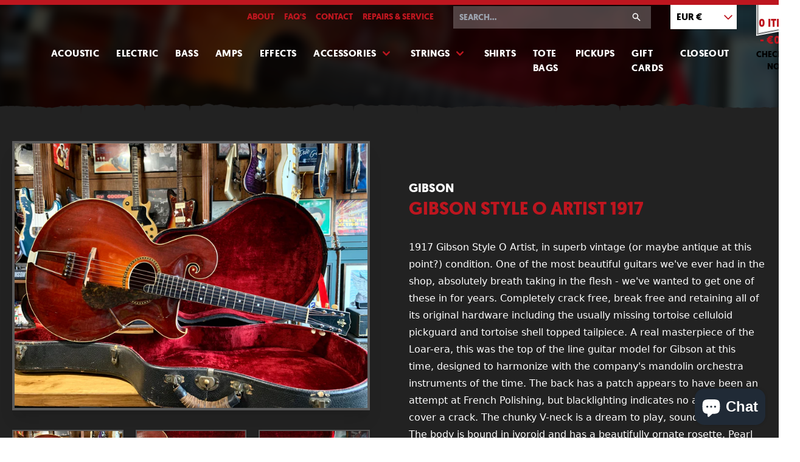

--- FILE ---
content_type: text/html; charset=utf-8
request_url: https://www.someneckguitars.com/products/gibson-style-o-artist-1917
body_size: 19617
content:
<!doctype html>
<html lang="en">

  <head>
    <meta charset="utf-8">
    <meta http-equiv="X-UA-Compatible" content="IE=edge">
    <meta name="viewport" content="width=device-width,initial-scale=1">
    <meta name="theme-color" content="">
    <link rel="canonical" href="https://www.someneckguitars.com/products/gibson-style-o-artist-1917">
    <link rel="stylesheet" href="//www.someneckguitars.com/cdn/shop/t/8/assets/main.css?v=55591668845929853511767962757">

    <title>Gibson Style O Artist 1917 - Some Neck Guitars</title>
    
    <meta name="description" content="1917 Gibson Style O Artist, in superb vintage (or maybe antique at this point?) condition. One of the most beautiful guitars we&#39;ve ever had in the shop, absolutely breath taking in the flesh - we&#39;ve wanted to get one of these in for years. Completely crack free, break free and retaining all of its original hardware inc">
    

    <link rel="icon" type="image/png" href="//www.someneckguitars.com/cdn/shop/t/8/assets/favicon.png?v=179093257647260719661616587574">

    <!-- /snippets/social-meta-tags.liquid -->
 

  <meta property="og:type" content="product">
  <meta property="og:title" content="Gibson Style O Artist 1917 - Some Neck Guitars">
    <meta property="og:image" content="http://www.someneckguitars.com/cdn/shop/products/7506F87A-0548-4AF3-B5AF-7FCDECBF1141_1_201_a_1200x630.jpg?v=1665588428">
    <meta property="og:image:secure_url" content="https://www.someneckguitars.com/cdn/shop/products/7506F87A-0548-4AF3-B5AF-7FCDECBF1141_1_201_a_1200x630.jpg?v=1665588428">
  <meta property="og:description" content="1917 Gibson Style O Artist, in superb vintage (or maybe antique at this point?) condition. One of the most beautiful guitars we&#39;ve ever had in the shop, absolutely breath taking in the flesh - we&#39;ve wanted to get one of these in for years. Completely crack free, break free and retaining all of its original hardware including the usually missing tortoise celluloid pickguard and tortoise shell topped tailpiece. A real masterpiece of the Loar-era, this was the top of the line guitar model for Gibson at this time, designed to harmonize with the company&#39;s mandolin orchestra instruments of the time. The back has a patch appears to have been an attempt at French Polishing, but blacklighting indicates no attempts to cover a crack. The chunky V-neck is a dream to play, sounds wonderful. The body is bound in ivoroid and has a beautifully ornate rosette. Pearl Fleur De Lis inlay on the headstock and pearl inlays. Truly a work of art in every way. Includes OHSC.">
  <meta property="og:price:amount" content="8,499.00">
  <meta property="og:price:currency" content="EUR">

<meta property="og:url" content="https://www.someneckguitars.com/products/gibson-style-o-artist-1917">
<meta property="og:site_name" content="Some Neck Guitars">


<meta name="twitter:site" content="@someneckguitars">
<meta name="twitter:card" content="summary_large_image">

  <meta name="twitter:title" content="Gibson Style O Artist 1917  - Some Neck Guitars">
  <meta name="twitter:description" content="1917 Gibson Style O Artist, in superb vintage (or maybe antique at this point?) condition. One of the most beautiful guitars we&#39;ve ever had in the shop, absolutely breath taking in the flesh - we&#39;ve w">
  <meta name="twitter:image" content="https://www.someneckguitars.com/cdn/shop/products/7506F87A-0548-4AF3-B5AF-7FCDECBF1141_1_201_a_1200x630.jpg?v=1665588428">
  <meta name="twitter:image:width" content="1200">
  <meta name="twitter:image:height" content="630">


    
    <script defer src="//www.someneckguitars.com/cdn/shop/t/8/assets/main.min.js?v=177931002682689464261764349425"></script>

    

    <script>window.performance && window.performance.mark && window.performance.mark('shopify.content_for_header.start');</script><meta name="google-site-verification" content="aIqpwtsOlq_ROI_xy3Afa-O9q01wmwxPnHNCKQZWWcM">
<meta id="shopify-digital-wallet" name="shopify-digital-wallet" content="/813152/digital_wallets/dialog">
<meta name="shopify-checkout-api-token" content="933f22e8c384c2c7e5fe7b96c8cab26d">
<meta id="in-context-paypal-metadata" data-shop-id="813152" data-venmo-supported="false" data-environment="production" data-locale="en_US" data-paypal-v4="true" data-currency="EUR">
<link rel="alternate" hreflang="x-default" href="https://www.someneckguitars.com/products/gibson-style-o-artist-1917">
<link rel="alternate" hreflang="en" href="https://www.someneckguitars.com/products/gibson-style-o-artist-1917">
<link rel="alternate" hreflang="en-DE" href="https://www.someneckguitars.com/en-de/products/gibson-style-o-artist-1917">
<link rel="alternate" type="application/json+oembed" href="https://www.someneckguitars.com/products/gibson-style-o-artist-1917.oembed">
<script async="async" src="/checkouts/internal/preloads.js?locale=en-IE"></script>
<link rel="preconnect" href="https://shop.app" crossorigin="anonymous">
<script async="async" src="https://shop.app/checkouts/internal/preloads.js?locale=en-IE&shop_id=813152" crossorigin="anonymous"></script>
<script id="apple-pay-shop-capabilities" type="application/json">{"shopId":813152,"countryCode":"IE","currencyCode":"EUR","merchantCapabilities":["supports3DS"],"merchantId":"gid:\/\/shopify\/Shop\/813152","merchantName":"Some Neck Guitars","requiredBillingContactFields":["postalAddress","email"],"requiredShippingContactFields":["postalAddress","email"],"shippingType":"shipping","supportedNetworks":["visa","maestro","masterCard","amex"],"total":{"type":"pending","label":"Some Neck Guitars","amount":"1.00"},"shopifyPaymentsEnabled":true,"supportsSubscriptions":true}</script>
<script id="shopify-features" type="application/json">{"accessToken":"933f22e8c384c2c7e5fe7b96c8cab26d","betas":["rich-media-storefront-analytics"],"domain":"www.someneckguitars.com","predictiveSearch":true,"shopId":813152,"locale":"en"}</script>
<script>var Shopify = Shopify || {};
Shopify.shop = "someneck.myshopify.com";
Shopify.locale = "en";
Shopify.currency = {"active":"EUR","rate":"1.0"};
Shopify.country = "IE";
Shopify.theme = {"name":"Some Neck Guitars - Development","id":120190664765,"schema_name":"Skeleton theme","schema_version":"1.0.0","theme_store_id":null,"role":"main"};
Shopify.theme.handle = "null";
Shopify.theme.style = {"id":null,"handle":null};
Shopify.cdnHost = "www.someneckguitars.com/cdn";
Shopify.routes = Shopify.routes || {};
Shopify.routes.root = "/";</script>
<script type="module">!function(o){(o.Shopify=o.Shopify||{}).modules=!0}(window);</script>
<script>!function(o){function n(){var o=[];function n(){o.push(Array.prototype.slice.apply(arguments))}return n.q=o,n}var t=o.Shopify=o.Shopify||{};t.loadFeatures=n(),t.autoloadFeatures=n()}(window);</script>
<script>
  window.ShopifyPay = window.ShopifyPay || {};
  window.ShopifyPay.apiHost = "shop.app\/pay";
  window.ShopifyPay.redirectState = null;
</script>
<script id="shop-js-analytics" type="application/json">{"pageType":"product"}</script>
<script defer="defer" async type="module" src="//www.someneckguitars.com/cdn/shopifycloud/shop-js/modules/v2/client.init-shop-cart-sync_BT-GjEfc.en.esm.js"></script>
<script defer="defer" async type="module" src="//www.someneckguitars.com/cdn/shopifycloud/shop-js/modules/v2/chunk.common_D58fp_Oc.esm.js"></script>
<script defer="defer" async type="module" src="//www.someneckguitars.com/cdn/shopifycloud/shop-js/modules/v2/chunk.modal_xMitdFEc.esm.js"></script>
<script type="module">
  await import("//www.someneckguitars.com/cdn/shopifycloud/shop-js/modules/v2/client.init-shop-cart-sync_BT-GjEfc.en.esm.js");
await import("//www.someneckguitars.com/cdn/shopifycloud/shop-js/modules/v2/chunk.common_D58fp_Oc.esm.js");
await import("//www.someneckguitars.com/cdn/shopifycloud/shop-js/modules/v2/chunk.modal_xMitdFEc.esm.js");

  window.Shopify.SignInWithShop?.initShopCartSync?.({"fedCMEnabled":true,"windoidEnabled":true});

</script>
<script>
  window.Shopify = window.Shopify || {};
  if (!window.Shopify.featureAssets) window.Shopify.featureAssets = {};
  window.Shopify.featureAssets['shop-js'] = {"shop-cart-sync":["modules/v2/client.shop-cart-sync_DZOKe7Ll.en.esm.js","modules/v2/chunk.common_D58fp_Oc.esm.js","modules/v2/chunk.modal_xMitdFEc.esm.js"],"init-fed-cm":["modules/v2/client.init-fed-cm_B6oLuCjv.en.esm.js","modules/v2/chunk.common_D58fp_Oc.esm.js","modules/v2/chunk.modal_xMitdFEc.esm.js"],"shop-cash-offers":["modules/v2/client.shop-cash-offers_D2sdYoxE.en.esm.js","modules/v2/chunk.common_D58fp_Oc.esm.js","modules/v2/chunk.modal_xMitdFEc.esm.js"],"shop-login-button":["modules/v2/client.shop-login-button_QeVjl5Y3.en.esm.js","modules/v2/chunk.common_D58fp_Oc.esm.js","modules/v2/chunk.modal_xMitdFEc.esm.js"],"pay-button":["modules/v2/client.pay-button_DXTOsIq6.en.esm.js","modules/v2/chunk.common_D58fp_Oc.esm.js","modules/v2/chunk.modal_xMitdFEc.esm.js"],"shop-button":["modules/v2/client.shop-button_DQZHx9pm.en.esm.js","modules/v2/chunk.common_D58fp_Oc.esm.js","modules/v2/chunk.modal_xMitdFEc.esm.js"],"avatar":["modules/v2/client.avatar_BTnouDA3.en.esm.js"],"init-windoid":["modules/v2/client.init-windoid_CR1B-cfM.en.esm.js","modules/v2/chunk.common_D58fp_Oc.esm.js","modules/v2/chunk.modal_xMitdFEc.esm.js"],"init-shop-for-new-customer-accounts":["modules/v2/client.init-shop-for-new-customer-accounts_C_vY_xzh.en.esm.js","modules/v2/client.shop-login-button_QeVjl5Y3.en.esm.js","modules/v2/chunk.common_D58fp_Oc.esm.js","modules/v2/chunk.modal_xMitdFEc.esm.js"],"init-shop-email-lookup-coordinator":["modules/v2/client.init-shop-email-lookup-coordinator_BI7n9ZSv.en.esm.js","modules/v2/chunk.common_D58fp_Oc.esm.js","modules/v2/chunk.modal_xMitdFEc.esm.js"],"init-shop-cart-sync":["modules/v2/client.init-shop-cart-sync_BT-GjEfc.en.esm.js","modules/v2/chunk.common_D58fp_Oc.esm.js","modules/v2/chunk.modal_xMitdFEc.esm.js"],"shop-toast-manager":["modules/v2/client.shop-toast-manager_DiYdP3xc.en.esm.js","modules/v2/chunk.common_D58fp_Oc.esm.js","modules/v2/chunk.modal_xMitdFEc.esm.js"],"init-customer-accounts":["modules/v2/client.init-customer-accounts_D9ZNqS-Q.en.esm.js","modules/v2/client.shop-login-button_QeVjl5Y3.en.esm.js","modules/v2/chunk.common_D58fp_Oc.esm.js","modules/v2/chunk.modal_xMitdFEc.esm.js"],"init-customer-accounts-sign-up":["modules/v2/client.init-customer-accounts-sign-up_iGw4briv.en.esm.js","modules/v2/client.shop-login-button_QeVjl5Y3.en.esm.js","modules/v2/chunk.common_D58fp_Oc.esm.js","modules/v2/chunk.modal_xMitdFEc.esm.js"],"shop-follow-button":["modules/v2/client.shop-follow-button_CqMgW2wH.en.esm.js","modules/v2/chunk.common_D58fp_Oc.esm.js","modules/v2/chunk.modal_xMitdFEc.esm.js"],"checkout-modal":["modules/v2/client.checkout-modal_xHeaAweL.en.esm.js","modules/v2/chunk.common_D58fp_Oc.esm.js","modules/v2/chunk.modal_xMitdFEc.esm.js"],"shop-login":["modules/v2/client.shop-login_D91U-Q7h.en.esm.js","modules/v2/chunk.common_D58fp_Oc.esm.js","modules/v2/chunk.modal_xMitdFEc.esm.js"],"lead-capture":["modules/v2/client.lead-capture_BJmE1dJe.en.esm.js","modules/v2/chunk.common_D58fp_Oc.esm.js","modules/v2/chunk.modal_xMitdFEc.esm.js"],"payment-terms":["modules/v2/client.payment-terms_Ci9AEqFq.en.esm.js","modules/v2/chunk.common_D58fp_Oc.esm.js","modules/v2/chunk.modal_xMitdFEc.esm.js"]};
</script>
<script id="__st">var __st={"a":813152,"offset":0,"reqid":"7b80271c-9534-41ec-983d-120ee0140c69-1769040388","pageurl":"www.someneckguitars.com\/products\/gibson-style-o-artist-1917","u":"480e38dfaa71","p":"product","rtyp":"product","rid":6905728139325};</script>
<script>window.ShopifyPaypalV4VisibilityTracking = true;</script>
<script id="captcha-bootstrap">!function(){'use strict';const t='contact',e='account',n='new_comment',o=[[t,t],['blogs',n],['comments',n],[t,'customer']],c=[[e,'customer_login'],[e,'guest_login'],[e,'recover_customer_password'],[e,'create_customer']],r=t=>t.map((([t,e])=>`form[action*='/${t}']:not([data-nocaptcha='true']) input[name='form_type'][value='${e}']`)).join(','),a=t=>()=>t?[...document.querySelectorAll(t)].map((t=>t.form)):[];function s(){const t=[...o],e=r(t);return a(e)}const i='password',u='form_key',d=['recaptcha-v3-token','g-recaptcha-response','h-captcha-response',i],f=()=>{try{return window.sessionStorage}catch{return}},m='__shopify_v',_=t=>t.elements[u];function p(t,e,n=!1){try{const o=window.sessionStorage,c=JSON.parse(o.getItem(e)),{data:r}=function(t){const{data:e,action:n}=t;return t[m]||n?{data:e,action:n}:{data:t,action:n}}(c);for(const[e,n]of Object.entries(r))t.elements[e]&&(t.elements[e].value=n);n&&o.removeItem(e)}catch(o){console.error('form repopulation failed',{error:o})}}const l='form_type',E='cptcha';function T(t){t.dataset[E]=!0}const w=window,h=w.document,L='Shopify',v='ce_forms',y='captcha';let A=!1;((t,e)=>{const n=(g='f06e6c50-85a8-45c8-87d0-21a2b65856fe',I='https://cdn.shopify.com/shopifycloud/storefront-forms-hcaptcha/ce_storefront_forms_captcha_hcaptcha.v1.5.2.iife.js',D={infoText:'Protected by hCaptcha',privacyText:'Privacy',termsText:'Terms'},(t,e,n)=>{const o=w[L][v],c=o.bindForm;if(c)return c(t,g,e,D).then(n);var r;o.q.push([[t,g,e,D],n]),r=I,A||(h.body.append(Object.assign(h.createElement('script'),{id:'captcha-provider',async:!0,src:r})),A=!0)});var g,I,D;w[L]=w[L]||{},w[L][v]=w[L][v]||{},w[L][v].q=[],w[L][y]=w[L][y]||{},w[L][y].protect=function(t,e){n(t,void 0,e),T(t)},Object.freeze(w[L][y]),function(t,e,n,w,h,L){const[v,y,A,g]=function(t,e,n){const i=e?o:[],u=t?c:[],d=[...i,...u],f=r(d),m=r(i),_=r(d.filter((([t,e])=>n.includes(e))));return[a(f),a(m),a(_),s()]}(w,h,L),I=t=>{const e=t.target;return e instanceof HTMLFormElement?e:e&&e.form},D=t=>v().includes(t);t.addEventListener('submit',(t=>{const e=I(t);if(!e)return;const n=D(e)&&!e.dataset.hcaptchaBound&&!e.dataset.recaptchaBound,o=_(e),c=g().includes(e)&&(!o||!o.value);(n||c)&&t.preventDefault(),c&&!n&&(function(t){try{if(!f())return;!function(t){const e=f();if(!e)return;const n=_(t);if(!n)return;const o=n.value;o&&e.removeItem(o)}(t);const e=Array.from(Array(32),(()=>Math.random().toString(36)[2])).join('');!function(t,e){_(t)||t.append(Object.assign(document.createElement('input'),{type:'hidden',name:u})),t.elements[u].value=e}(t,e),function(t,e){const n=f();if(!n)return;const o=[...t.querySelectorAll(`input[type='${i}']`)].map((({name:t})=>t)),c=[...d,...o],r={};for(const[a,s]of new FormData(t).entries())c.includes(a)||(r[a]=s);n.setItem(e,JSON.stringify({[m]:1,action:t.action,data:r}))}(t,e)}catch(e){console.error('failed to persist form',e)}}(e),e.submit())}));const S=(t,e)=>{t&&!t.dataset[E]&&(n(t,e.some((e=>e===t))),T(t))};for(const o of['focusin','change'])t.addEventListener(o,(t=>{const e=I(t);D(e)&&S(e,y())}));const B=e.get('form_key'),M=e.get(l),P=B&&M;t.addEventListener('DOMContentLoaded',(()=>{const t=y();if(P)for(const e of t)e.elements[l].value===M&&p(e,B);[...new Set([...A(),...v().filter((t=>'true'===t.dataset.shopifyCaptcha))])].forEach((e=>S(e,t)))}))}(h,new URLSearchParams(w.location.search),n,t,e,['guest_login'])})(!0,!0)}();</script>
<script integrity="sha256-4kQ18oKyAcykRKYeNunJcIwy7WH5gtpwJnB7kiuLZ1E=" data-source-attribution="shopify.loadfeatures" defer="defer" src="//www.someneckguitars.com/cdn/shopifycloud/storefront/assets/storefront/load_feature-a0a9edcb.js" crossorigin="anonymous"></script>
<script crossorigin="anonymous" defer="defer" src="//www.someneckguitars.com/cdn/shopifycloud/storefront/assets/shopify_pay/storefront-65b4c6d7.js?v=20250812"></script>
<script data-source-attribution="shopify.dynamic_checkout.dynamic.init">var Shopify=Shopify||{};Shopify.PaymentButton=Shopify.PaymentButton||{isStorefrontPortableWallets:!0,init:function(){window.Shopify.PaymentButton.init=function(){};var t=document.createElement("script");t.src="https://www.someneckguitars.com/cdn/shopifycloud/portable-wallets/latest/portable-wallets.en.js",t.type="module",document.head.appendChild(t)}};
</script>
<script data-source-attribution="shopify.dynamic_checkout.buyer_consent">
  function portableWalletsHideBuyerConsent(e){var t=document.getElementById("shopify-buyer-consent"),n=document.getElementById("shopify-subscription-policy-button");t&&n&&(t.classList.add("hidden"),t.setAttribute("aria-hidden","true"),n.removeEventListener("click",e))}function portableWalletsShowBuyerConsent(e){var t=document.getElementById("shopify-buyer-consent"),n=document.getElementById("shopify-subscription-policy-button");t&&n&&(t.classList.remove("hidden"),t.removeAttribute("aria-hidden"),n.addEventListener("click",e))}window.Shopify?.PaymentButton&&(window.Shopify.PaymentButton.hideBuyerConsent=portableWalletsHideBuyerConsent,window.Shopify.PaymentButton.showBuyerConsent=portableWalletsShowBuyerConsent);
</script>
<script data-source-attribution="shopify.dynamic_checkout.cart.bootstrap">document.addEventListener("DOMContentLoaded",(function(){function t(){return document.querySelector("shopify-accelerated-checkout-cart, shopify-accelerated-checkout")}if(t())Shopify.PaymentButton.init();else{new MutationObserver((function(e,n){t()&&(Shopify.PaymentButton.init(),n.disconnect())})).observe(document.body,{childList:!0,subtree:!0})}}));
</script>
<link id="shopify-accelerated-checkout-styles" rel="stylesheet" media="screen" href="https://www.someneckguitars.com/cdn/shopifycloud/portable-wallets/latest/accelerated-checkout-backwards-compat.css" crossorigin="anonymous">
<style id="shopify-accelerated-checkout-cart">
        #shopify-buyer-consent {
  margin-top: 1em;
  display: inline-block;
  width: 100%;
}

#shopify-buyer-consent.hidden {
  display: none;
}

#shopify-subscription-policy-button {
  background: none;
  border: none;
  padding: 0;
  text-decoration: underline;
  font-size: inherit;
  cursor: pointer;
}

#shopify-subscription-policy-button::before {
  box-shadow: none;
}

      </style>

<script>window.performance && window.performance.mark && window.performance.mark('shopify.content_for_header.end');</script>


        
<script src="https://cdn.shopify.com/extensions/e8878072-2f6b-4e89-8082-94b04320908d/inbox-1254/assets/inbox-chat-loader.js" type="text/javascript" defer="defer"></script>
<link href="https://monorail-edge.shopifysvc.com" rel="dns-prefetch">
<script>(function(){if ("sendBeacon" in navigator && "performance" in window) {try {var session_token_from_headers = performance.getEntriesByType('navigation')[0].serverTiming.find(x => x.name == '_s').description;} catch {var session_token_from_headers = undefined;}var session_cookie_matches = document.cookie.match(/_shopify_s=([^;]*)/);var session_token_from_cookie = session_cookie_matches && session_cookie_matches.length === 2 ? session_cookie_matches[1] : "";var session_token = session_token_from_headers || session_token_from_cookie || "";function handle_abandonment_event(e) {var entries = performance.getEntries().filter(function(entry) {return /monorail-edge.shopifysvc.com/.test(entry.name);});if (!window.abandonment_tracked && entries.length === 0) {window.abandonment_tracked = true;var currentMs = Date.now();var navigation_start = performance.timing.navigationStart;var payload = {shop_id: 813152,url: window.location.href,navigation_start,duration: currentMs - navigation_start,session_token,page_type: "product"};window.navigator.sendBeacon("https://monorail-edge.shopifysvc.com/v1/produce", JSON.stringify({schema_id: "online_store_buyer_site_abandonment/1.1",payload: payload,metadata: {event_created_at_ms: currentMs,event_sent_at_ms: currentMs}}));}}window.addEventListener('pagehide', handle_abandonment_event);}}());</script>
<script id="web-pixels-manager-setup">(function e(e,d,r,n,o){if(void 0===o&&(o={}),!Boolean(null===(a=null===(i=window.Shopify)||void 0===i?void 0:i.analytics)||void 0===a?void 0:a.replayQueue)){var i,a;window.Shopify=window.Shopify||{};var t=window.Shopify;t.analytics=t.analytics||{};var s=t.analytics;s.replayQueue=[],s.publish=function(e,d,r){return s.replayQueue.push([e,d,r]),!0};try{self.performance.mark("wpm:start")}catch(e){}var l=function(){var e={modern:/Edge?\/(1{2}[4-9]|1[2-9]\d|[2-9]\d{2}|\d{4,})\.\d+(\.\d+|)|Firefox\/(1{2}[4-9]|1[2-9]\d|[2-9]\d{2}|\d{4,})\.\d+(\.\d+|)|Chrom(ium|e)\/(9{2}|\d{3,})\.\d+(\.\d+|)|(Maci|X1{2}).+ Version\/(15\.\d+|(1[6-9]|[2-9]\d|\d{3,})\.\d+)([,.]\d+|)( \(\w+\)|)( Mobile\/\w+|) Safari\/|Chrome.+OPR\/(9{2}|\d{3,})\.\d+\.\d+|(CPU[ +]OS|iPhone[ +]OS|CPU[ +]iPhone|CPU IPhone OS|CPU iPad OS)[ +]+(15[._]\d+|(1[6-9]|[2-9]\d|\d{3,})[._]\d+)([._]\d+|)|Android:?[ /-](13[3-9]|1[4-9]\d|[2-9]\d{2}|\d{4,})(\.\d+|)(\.\d+|)|Android.+Firefox\/(13[5-9]|1[4-9]\d|[2-9]\d{2}|\d{4,})\.\d+(\.\d+|)|Android.+Chrom(ium|e)\/(13[3-9]|1[4-9]\d|[2-9]\d{2}|\d{4,})\.\d+(\.\d+|)|SamsungBrowser\/([2-9]\d|\d{3,})\.\d+/,legacy:/Edge?\/(1[6-9]|[2-9]\d|\d{3,})\.\d+(\.\d+|)|Firefox\/(5[4-9]|[6-9]\d|\d{3,})\.\d+(\.\d+|)|Chrom(ium|e)\/(5[1-9]|[6-9]\d|\d{3,})\.\d+(\.\d+|)([\d.]+$|.*Safari\/(?![\d.]+ Edge\/[\d.]+$))|(Maci|X1{2}).+ Version\/(10\.\d+|(1[1-9]|[2-9]\d|\d{3,})\.\d+)([,.]\d+|)( \(\w+\)|)( Mobile\/\w+|) Safari\/|Chrome.+OPR\/(3[89]|[4-9]\d|\d{3,})\.\d+\.\d+|(CPU[ +]OS|iPhone[ +]OS|CPU[ +]iPhone|CPU IPhone OS|CPU iPad OS)[ +]+(10[._]\d+|(1[1-9]|[2-9]\d|\d{3,})[._]\d+)([._]\d+|)|Android:?[ /-](13[3-9]|1[4-9]\d|[2-9]\d{2}|\d{4,})(\.\d+|)(\.\d+|)|Mobile Safari.+OPR\/([89]\d|\d{3,})\.\d+\.\d+|Android.+Firefox\/(13[5-9]|1[4-9]\d|[2-9]\d{2}|\d{4,})\.\d+(\.\d+|)|Android.+Chrom(ium|e)\/(13[3-9]|1[4-9]\d|[2-9]\d{2}|\d{4,})\.\d+(\.\d+|)|Android.+(UC? ?Browser|UCWEB|U3)[ /]?(15\.([5-9]|\d{2,})|(1[6-9]|[2-9]\d|\d{3,})\.\d+)\.\d+|SamsungBrowser\/(5\.\d+|([6-9]|\d{2,})\.\d+)|Android.+MQ{2}Browser\/(14(\.(9|\d{2,})|)|(1[5-9]|[2-9]\d|\d{3,})(\.\d+|))(\.\d+|)|K[Aa][Ii]OS\/(3\.\d+|([4-9]|\d{2,})\.\d+)(\.\d+|)/},d=e.modern,r=e.legacy,n=navigator.userAgent;return n.match(d)?"modern":n.match(r)?"legacy":"unknown"}(),u="modern"===l?"modern":"legacy",c=(null!=n?n:{modern:"",legacy:""})[u],f=function(e){return[e.baseUrl,"/wpm","/b",e.hashVersion,"modern"===e.buildTarget?"m":"l",".js"].join("")}({baseUrl:d,hashVersion:r,buildTarget:u}),m=function(e){var d=e.version,r=e.bundleTarget,n=e.surface,o=e.pageUrl,i=e.monorailEndpoint;return{emit:function(e){var a=e.status,t=e.errorMsg,s=(new Date).getTime(),l=JSON.stringify({metadata:{event_sent_at_ms:s},events:[{schema_id:"web_pixels_manager_load/3.1",payload:{version:d,bundle_target:r,page_url:o,status:a,surface:n,error_msg:t},metadata:{event_created_at_ms:s}}]});if(!i)return console&&console.warn&&console.warn("[Web Pixels Manager] No Monorail endpoint provided, skipping logging."),!1;try{return self.navigator.sendBeacon.bind(self.navigator)(i,l)}catch(e){}var u=new XMLHttpRequest;try{return u.open("POST",i,!0),u.setRequestHeader("Content-Type","text/plain"),u.send(l),!0}catch(e){return console&&console.warn&&console.warn("[Web Pixels Manager] Got an unhandled error while logging to Monorail."),!1}}}}({version:r,bundleTarget:l,surface:e.surface,pageUrl:self.location.href,monorailEndpoint:e.monorailEndpoint});try{o.browserTarget=l,function(e){var d=e.src,r=e.async,n=void 0===r||r,o=e.onload,i=e.onerror,a=e.sri,t=e.scriptDataAttributes,s=void 0===t?{}:t,l=document.createElement("script"),u=document.querySelector("head"),c=document.querySelector("body");if(l.async=n,l.src=d,a&&(l.integrity=a,l.crossOrigin="anonymous"),s)for(var f in s)if(Object.prototype.hasOwnProperty.call(s,f))try{l.dataset[f]=s[f]}catch(e){}if(o&&l.addEventListener("load",o),i&&l.addEventListener("error",i),u)u.appendChild(l);else{if(!c)throw new Error("Did not find a head or body element to append the script");c.appendChild(l)}}({src:f,async:!0,onload:function(){if(!function(){var e,d;return Boolean(null===(d=null===(e=window.Shopify)||void 0===e?void 0:e.analytics)||void 0===d?void 0:d.initialized)}()){var d=window.webPixelsManager.init(e)||void 0;if(d){var r=window.Shopify.analytics;r.replayQueue.forEach((function(e){var r=e[0],n=e[1],o=e[2];d.publishCustomEvent(r,n,o)})),r.replayQueue=[],r.publish=d.publishCustomEvent,r.visitor=d.visitor,r.initialized=!0}}},onerror:function(){return m.emit({status:"failed",errorMsg:"".concat(f," has failed to load")})},sri:function(e){var d=/^sha384-[A-Za-z0-9+/=]+$/;return"string"==typeof e&&d.test(e)}(c)?c:"",scriptDataAttributes:o}),m.emit({status:"loading"})}catch(e){m.emit({status:"failed",errorMsg:(null==e?void 0:e.message)||"Unknown error"})}}})({shopId: 813152,storefrontBaseUrl: "https://www.someneckguitars.com",extensionsBaseUrl: "https://extensions.shopifycdn.com/cdn/shopifycloud/web-pixels-manager",monorailEndpoint: "https://monorail-edge.shopifysvc.com/unstable/produce_batch",surface: "storefront-renderer",enabledBetaFlags: ["2dca8a86"],webPixelsConfigList: [{"id":"1027506503","configuration":"{\"config\":\"{\\\"pixel_id\\\":\\\"AW-413405838\\\",\\\"target_country\\\":\\\"IE\\\",\\\"gtag_events\\\":[{\\\"type\\\":\\\"search\\\",\\\"action_label\\\":\\\"AW-413405838\\\/5yaQCLj6oPcBEI6lkMUB\\\"},{\\\"type\\\":\\\"begin_checkout\\\",\\\"action_label\\\":\\\"AW-413405838\\\/zIdOCLX6oPcBEI6lkMUB\\\"},{\\\"type\\\":\\\"view_item\\\",\\\"action_label\\\":[\\\"AW-413405838\\\/6JrICK_6oPcBEI6lkMUB\\\",\\\"MC-GH7FSTRWMH\\\"]},{\\\"type\\\":\\\"purchase\\\",\\\"action_label\\\":[\\\"AW-413405838\\\/UaXrCKz6oPcBEI6lkMUB\\\",\\\"MC-GH7FSTRWMH\\\"]},{\\\"type\\\":\\\"page_view\\\",\\\"action_label\\\":[\\\"AW-413405838\\\/i11LCKn6oPcBEI6lkMUB\\\",\\\"MC-GH7FSTRWMH\\\"]},{\\\"type\\\":\\\"add_payment_info\\\",\\\"action_label\\\":\\\"AW-413405838\\\/9uN3CLv6oPcBEI6lkMUB\\\"},{\\\"type\\\":\\\"add_to_cart\\\",\\\"action_label\\\":\\\"AW-413405838\\\/wxcoCLL6oPcBEI6lkMUB\\\"}],\\\"enable_monitoring_mode\\\":false}\"}","eventPayloadVersion":"v1","runtimeContext":"OPEN","scriptVersion":"b2a88bafab3e21179ed38636efcd8a93","type":"APP","apiClientId":1780363,"privacyPurposes":[],"dataSharingAdjustments":{"protectedCustomerApprovalScopes":["read_customer_address","read_customer_email","read_customer_name","read_customer_personal_data","read_customer_phone"]}},{"id":"172130631","eventPayloadVersion":"v1","runtimeContext":"LAX","scriptVersion":"1","type":"CUSTOM","privacyPurposes":["ANALYTICS"],"name":"Google Analytics tag (migrated)"},{"id":"shopify-app-pixel","configuration":"{}","eventPayloadVersion":"v1","runtimeContext":"STRICT","scriptVersion":"0450","apiClientId":"shopify-pixel","type":"APP","privacyPurposes":["ANALYTICS","MARKETING"]},{"id":"shopify-custom-pixel","eventPayloadVersion":"v1","runtimeContext":"LAX","scriptVersion":"0450","apiClientId":"shopify-pixel","type":"CUSTOM","privacyPurposes":["ANALYTICS","MARKETING"]}],isMerchantRequest: false,initData: {"shop":{"name":"Some Neck Guitars","paymentSettings":{"currencyCode":"EUR"},"myshopifyDomain":"someneck.myshopify.com","countryCode":"IE","storefrontUrl":"https:\/\/www.someneckguitars.com"},"customer":null,"cart":null,"checkout":null,"productVariants":[{"price":{"amount":8499.0,"currencyCode":"EUR"},"product":{"title":"Gibson Style O Artist 1917","vendor":"Gibson","id":"6905728139325","untranslatedTitle":"Gibson Style O Artist 1917","url":"\/products\/gibson-style-o-artist-1917","type":"Acoustic Guitar"},"id":"40304334307389","image":{"src":"\/\/www.someneckguitars.com\/cdn\/shop\/products\/7506F87A-0548-4AF3-B5AF-7FCDECBF1141_1_201_a.jpg?v=1665588428"},"sku":"","title":"Default Title","untranslatedTitle":"Default Title"}],"purchasingCompany":null},},"https://www.someneckguitars.com/cdn","fcfee988w5aeb613cpc8e4bc33m6693e112",{"modern":"","legacy":""},{"shopId":"813152","storefrontBaseUrl":"https:\/\/www.someneckguitars.com","extensionBaseUrl":"https:\/\/extensions.shopifycdn.com\/cdn\/shopifycloud\/web-pixels-manager","surface":"storefront-renderer","enabledBetaFlags":"[\"2dca8a86\"]","isMerchantRequest":"false","hashVersion":"fcfee988w5aeb613cpc8e4bc33m6693e112","publish":"custom","events":"[[\"page_viewed\",{}],[\"product_viewed\",{\"productVariant\":{\"price\":{\"amount\":8499.0,\"currencyCode\":\"EUR\"},\"product\":{\"title\":\"Gibson Style O Artist 1917\",\"vendor\":\"Gibson\",\"id\":\"6905728139325\",\"untranslatedTitle\":\"Gibson Style O Artist 1917\",\"url\":\"\/products\/gibson-style-o-artist-1917\",\"type\":\"Acoustic Guitar\"},\"id\":\"40304334307389\",\"image\":{\"src\":\"\/\/www.someneckguitars.com\/cdn\/shop\/products\/7506F87A-0548-4AF3-B5AF-7FCDECBF1141_1_201_a.jpg?v=1665588428\"},\"sku\":\"\",\"title\":\"Default Title\",\"untranslatedTitle\":\"Default Title\"}}]]"});</script><script>
  window.ShopifyAnalytics = window.ShopifyAnalytics || {};
  window.ShopifyAnalytics.meta = window.ShopifyAnalytics.meta || {};
  window.ShopifyAnalytics.meta.currency = 'EUR';
  var meta = {"product":{"id":6905728139325,"gid":"gid:\/\/shopify\/Product\/6905728139325","vendor":"Gibson","type":"Acoustic Guitar","handle":"gibson-style-o-artist-1917","variants":[{"id":40304334307389,"price":849900,"name":"Gibson Style O Artist 1917","public_title":null,"sku":""}],"remote":false},"page":{"pageType":"product","resourceType":"product","resourceId":6905728139325,"requestId":"7b80271c-9534-41ec-983d-120ee0140c69-1769040388"}};
  for (var attr in meta) {
    window.ShopifyAnalytics.meta[attr] = meta[attr];
  }
</script>
<script class="analytics">
  (function () {
    var customDocumentWrite = function(content) {
      var jquery = null;

      if (window.jQuery) {
        jquery = window.jQuery;
      } else if (window.Checkout && window.Checkout.$) {
        jquery = window.Checkout.$;
      }

      if (jquery) {
        jquery('body').append(content);
      }
    };

    var hasLoggedConversion = function(token) {
      if (token) {
        return document.cookie.indexOf('loggedConversion=' + token) !== -1;
      }
      return false;
    }

    var setCookieIfConversion = function(token) {
      if (token) {
        var twoMonthsFromNow = new Date(Date.now());
        twoMonthsFromNow.setMonth(twoMonthsFromNow.getMonth() + 2);

        document.cookie = 'loggedConversion=' + token + '; expires=' + twoMonthsFromNow;
      }
    }

    var trekkie = window.ShopifyAnalytics.lib = window.trekkie = window.trekkie || [];
    if (trekkie.integrations) {
      return;
    }
    trekkie.methods = [
      'identify',
      'page',
      'ready',
      'track',
      'trackForm',
      'trackLink'
    ];
    trekkie.factory = function(method) {
      return function() {
        var args = Array.prototype.slice.call(arguments);
        args.unshift(method);
        trekkie.push(args);
        return trekkie;
      };
    };
    for (var i = 0; i < trekkie.methods.length; i++) {
      var key = trekkie.methods[i];
      trekkie[key] = trekkie.factory(key);
    }
    trekkie.load = function(config) {
      trekkie.config = config || {};
      trekkie.config.initialDocumentCookie = document.cookie;
      var first = document.getElementsByTagName('script')[0];
      var script = document.createElement('script');
      script.type = 'text/javascript';
      script.onerror = function(e) {
        var scriptFallback = document.createElement('script');
        scriptFallback.type = 'text/javascript';
        scriptFallback.onerror = function(error) {
                var Monorail = {
      produce: function produce(monorailDomain, schemaId, payload) {
        var currentMs = new Date().getTime();
        var event = {
          schema_id: schemaId,
          payload: payload,
          metadata: {
            event_created_at_ms: currentMs,
            event_sent_at_ms: currentMs
          }
        };
        return Monorail.sendRequest("https://" + monorailDomain + "/v1/produce", JSON.stringify(event));
      },
      sendRequest: function sendRequest(endpointUrl, payload) {
        // Try the sendBeacon API
        if (window && window.navigator && typeof window.navigator.sendBeacon === 'function' && typeof window.Blob === 'function' && !Monorail.isIos12()) {
          var blobData = new window.Blob([payload], {
            type: 'text/plain'
          });

          if (window.navigator.sendBeacon(endpointUrl, blobData)) {
            return true;
          } // sendBeacon was not successful

        } // XHR beacon

        var xhr = new XMLHttpRequest();

        try {
          xhr.open('POST', endpointUrl);
          xhr.setRequestHeader('Content-Type', 'text/plain');
          xhr.send(payload);
        } catch (e) {
          console.log(e);
        }

        return false;
      },
      isIos12: function isIos12() {
        return window.navigator.userAgent.lastIndexOf('iPhone; CPU iPhone OS 12_') !== -1 || window.navigator.userAgent.lastIndexOf('iPad; CPU OS 12_') !== -1;
      }
    };
    Monorail.produce('monorail-edge.shopifysvc.com',
      'trekkie_storefront_load_errors/1.1',
      {shop_id: 813152,
      theme_id: 120190664765,
      app_name: "storefront",
      context_url: window.location.href,
      source_url: "//www.someneckguitars.com/cdn/s/trekkie.storefront.9615f8e10e499e09ff0451d383e936edfcfbbf47.min.js"});

        };
        scriptFallback.async = true;
        scriptFallback.src = '//www.someneckguitars.com/cdn/s/trekkie.storefront.9615f8e10e499e09ff0451d383e936edfcfbbf47.min.js';
        first.parentNode.insertBefore(scriptFallback, first);
      };
      script.async = true;
      script.src = '//www.someneckguitars.com/cdn/s/trekkie.storefront.9615f8e10e499e09ff0451d383e936edfcfbbf47.min.js';
      first.parentNode.insertBefore(script, first);
    };
    trekkie.load(
      {"Trekkie":{"appName":"storefront","development":false,"defaultAttributes":{"shopId":813152,"isMerchantRequest":null,"themeId":120190664765,"themeCityHash":"2163522879460480742","contentLanguage":"en","currency":"EUR","eventMetadataId":"14b8d837-90e6-40b1-8635-f67bb62ff628"},"isServerSideCookieWritingEnabled":true,"monorailRegion":"shop_domain","enabledBetaFlags":["65f19447"]},"Session Attribution":{},"S2S":{"facebookCapiEnabled":false,"source":"trekkie-storefront-renderer","apiClientId":580111}}
    );

    var loaded = false;
    trekkie.ready(function() {
      if (loaded) return;
      loaded = true;

      window.ShopifyAnalytics.lib = window.trekkie;

      var originalDocumentWrite = document.write;
      document.write = customDocumentWrite;
      try { window.ShopifyAnalytics.merchantGoogleAnalytics.call(this); } catch(error) {};
      document.write = originalDocumentWrite;

      window.ShopifyAnalytics.lib.page(null,{"pageType":"product","resourceType":"product","resourceId":6905728139325,"requestId":"7b80271c-9534-41ec-983d-120ee0140c69-1769040388","shopifyEmitted":true});

      var match = window.location.pathname.match(/checkouts\/(.+)\/(thank_you|post_purchase)/)
      var token = match? match[1]: undefined;
      if (!hasLoggedConversion(token)) {
        setCookieIfConversion(token);
        window.ShopifyAnalytics.lib.track("Viewed Product",{"currency":"EUR","variantId":40304334307389,"productId":6905728139325,"productGid":"gid:\/\/shopify\/Product\/6905728139325","name":"Gibson Style O Artist 1917","price":"8499.00","sku":"","brand":"Gibson","variant":null,"category":"Acoustic Guitar","nonInteraction":true,"remote":false},undefined,undefined,{"shopifyEmitted":true});
      window.ShopifyAnalytics.lib.track("monorail:\/\/trekkie_storefront_viewed_product\/1.1",{"currency":"EUR","variantId":40304334307389,"productId":6905728139325,"productGid":"gid:\/\/shopify\/Product\/6905728139325","name":"Gibson Style O Artist 1917","price":"8499.00","sku":"","brand":"Gibson","variant":null,"category":"Acoustic Guitar","nonInteraction":true,"remote":false,"referer":"https:\/\/www.someneckguitars.com\/products\/gibson-style-o-artist-1917"});
      }
    });


        var eventsListenerScript = document.createElement('script');
        eventsListenerScript.async = true;
        eventsListenerScript.src = "//www.someneckguitars.com/cdn/shopifycloud/storefront/assets/shop_events_listener-3da45d37.js";
        document.getElementsByTagName('head')[0].appendChild(eventsListenerScript);

})();</script>
  <script>
  if (!window.ga || (window.ga && typeof window.ga !== 'function')) {
    window.ga = function ga() {
      (window.ga.q = window.ga.q || []).push(arguments);
      if (window.Shopify && window.Shopify.analytics && typeof window.Shopify.analytics.publish === 'function') {
        window.Shopify.analytics.publish("ga_stub_called", {}, {sendTo: "google_osp_migration"});
      }
      console.error("Shopify's Google Analytics stub called with:", Array.from(arguments), "\nSee https://help.shopify.com/manual/promoting-marketing/pixels/pixel-migration#google for more information.");
    };
    if (window.Shopify && window.Shopify.analytics && typeof window.Shopify.analytics.publish === 'function') {
      window.Shopify.analytics.publish("ga_stub_initialized", {}, {sendTo: "google_osp_migration"});
    }
  }
</script>
<script
  defer
  src="https://www.someneckguitars.com/cdn/shopifycloud/perf-kit/shopify-perf-kit-3.0.4.min.js"
  data-application="storefront-renderer"
  data-shop-id="813152"
  data-render-region="gcp-us-east1"
  data-page-type="product"
  data-theme-instance-id="120190664765"
  data-theme-name="Skeleton theme"
  data-theme-version="1.0.0"
  data-monorail-region="shop_domain"
  data-resource-timing-sampling-rate="10"
  data-shs="true"
  data-shs-beacon="true"
  data-shs-export-with-fetch="true"
  data-shs-logs-sample-rate="1"
  data-shs-beacon-endpoint="https://www.someneckguitars.com/api/collect"
></script>
</head>

  <body class="product">
    <div id="shopify-section-header" class="shopify-section">


<header class="absolute inset-x-0 top-0 z-20 mb-8 z-full">
    
        <div class="relative z-50 h-2 bg-brand-500"></div>
    

  <div class="flex px-5 md:px-10">
      <div class="w-16 py-3 md:w-32">
            <a href="/" class="block">
                <img src="//www.someneckguitars.com/cdn/shop/t/8/assets/logo_260x.png?v=13908242079194464581616587577" width="130" height="130" alt="" class="w-full h-auto transition-transform duration-200 ease-in-out transform drop-shadow hover:-rotate-3 hover:scale-105">
            </a>
      </div>

      <div class="items-center flex-1 hidden px-5 xl:px-8 md:flex">
        <div class="w-full">
            <section class="flex items-center justify-end mb-4"> 
                
                <ul class="hidden space-x-4 text-sm uppercase text-brand-500 lg:flex font-display">
                    
                        <li>
                            <a href="/pages/about-us" class="transition-colors duration-75 ease-in-out hover:text-brand-500">
                                About
                            </a>
                        </li>
                    
                        <li>
                            <a href="/pages/faqs" class="transition-colors duration-75 ease-in-out hover:text-brand-500">
                                FAQ's
                            </a>
                        </li>
                    
                        <li>
                            <a href="/pages/contact-us" class="transition-colors duration-75 ease-in-out hover:text-brand-500">
                                Contact
                            </a>
                        </li>
                    
                        <li>
                            <a href="/pages/repairs-service" class="transition-colors duration-75 ease-in-out hover:text-brand-500">
                                Repairs & Service
                            </a>
                        </li>
                    
                </ul>
        
                <div class="relative mx-8 w-325">
                    <div class="relative z-50" data-search-container>
    <form action="/search" method="get" class="block w-full">
        <input autocomplete="off" type="text" required value="" id="result-q-header" class="focus:outline-none outline-none w-full p-2.5 text-sm leading-tight text-white uppercase bg-white bg-opacity-25 rounded-none font-display" placeholder="Search..." data-search-field />
        <input type="hidden" name="q" value="" data-search-value-field>
        <input type="hidden" name="type" value="product" />
        <button class="absolute w-4 h-4 text-white transform -translate-y-1/2 right-4 top-1/2">
            <span class="sr-only">Search</span>
            <svg class="w-4 h-4 m-auto text-white" fill="currentColor" viewBox="0 0 20 20" xmlns="http://www.w3.org/2000/svg"><path fill-rule="evenodd" d="M8 4a4 4 0 100 8 4 4 0 000-8zM2 8a6 6 0 1110.89 3.476l4.817 4.817a1 1 0 01-1.414 1.414l-4.816-4.816A6 6 0 012 8z" clip-rule="evenodd"></path></svg>
        </button>
    </form>
    <div class="absolute left-0 top-auto w-full" data-search-results></div>
</div>
                </div>
                
                <form method="post" action="/cart/update" id="currency_form" accept-charset="UTF-8" class="shopify-currency-form" enctype="multipart/form-data"><input type="hidden" name="form_type" value="currency" /><input type="hidden" name="utf8" value="✓" /><input type="hidden" name="return_to" value="/products/gibson-style-o-artist-1917" />
                    <select name="currency"><option value="AED">AED د.إ</option><option value="AFN">AFN ؋</option><option value="ALL">ALL L</option><option value="AMD">AMD դր.</option><option value="ANG">ANG ƒ</option><option value="AUD">AUD $</option><option value="AWG">AWG ƒ</option><option value="AZN">AZN ₼</option><option value="BAM">BAM КМ</option><option value="BBD">BBD $</option><option value="BDT">BDT ৳</option><option value="BIF">BIF Fr</option><option value="BND">BND $</option><option value="BOB">BOB Bs.</option><option value="BRL">BRL R$</option><option value="BSD">BSD $</option><option value="BWP">BWP P</option><option value="BZD">BZD $</option><option value="CAD">CAD $</option><option value="CDF">CDF Fr</option><option value="CHF">CHF CHF</option><option value="CNY">CNY ¥</option><option value="CRC">CRC ₡</option><option value="CVE">CVE $</option><option value="CZK">CZK Kč</option><option value="DJF">DJF Fdj</option><option value="DKK">DKK kr.</option><option value="DOP">DOP $</option><option value="DZD">DZD د.ج</option><option value="EGP">EGP ج.م</option><option value="ETB">ETB Br</option><option value="EUR" selected="selected">EUR €</option><option value="FJD">FJD $</option><option value="FKP">FKP £</option><option value="GBP">GBP £</option><option value="GMD">GMD D</option><option value="GNF">GNF Fr</option><option value="GTQ">GTQ Q</option><option value="GYD">GYD $</option><option value="HKD">HKD $</option><option value="HNL">HNL L</option><option value="HUF">HUF Ft</option><option value="IDR">IDR Rp</option><option value="ILS">ILS ₪</option><option value="INR">INR ₹</option><option value="ISK">ISK kr</option><option value="JMD">JMD $</option><option value="JPY">JPY ¥</option><option value="KES">KES KSh</option><option value="KGS">KGS som</option><option value="KHR">KHR ៛</option><option value="KMF">KMF Fr</option><option value="KRW">KRW ₩</option><option value="KYD">KYD $</option><option value="KZT">KZT ₸</option><option value="LAK">LAK ₭</option><option value="LBP">LBP ل.ل</option><option value="LKR">LKR ₨</option><option value="MAD">MAD د.م.</option><option value="MDL">MDL L</option><option value="MKD">MKD ден</option><option value="MMK">MMK K</option><option value="MNT">MNT ₮</option><option value="MOP">MOP P</option><option value="MUR">MUR ₨</option><option value="MVR">MVR MVR</option><option value="MWK">MWK MK</option><option value="MYR">MYR RM</option><option value="NGN">NGN ₦</option><option value="NIO">NIO C$</option><option value="NOK">NOK kr</option><option value="NPR">NPR Rs.</option><option value="NZD">NZD $</option><option value="PEN">PEN S/</option><option value="PGK">PGK K</option><option value="PHP">PHP ₱</option><option value="PKR">PKR ₨</option><option value="PLN">PLN zł</option><option value="PYG">PYG ₲</option><option value="QAR">QAR ر.ق</option><option value="RON">RON Lei</option><option value="RSD">RSD РСД</option><option value="RUB">RUB ₽</option><option value="RWF">RWF FRw</option><option value="SAR">SAR ر.س</option><option value="SBD">SBD $</option><option value="SEK">SEK kr</option><option value="SGD">SGD $</option><option value="SHP">SHP £</option><option value="SLL">SLL Le</option><option value="STD">STD Db</option><option value="THB">THB ฿</option><option value="TJS">TJS ЅМ</option><option value="TOP">TOP T$</option><option value="TRY">TRY ₺</option><option value="TTD">TTD $</option><option value="TWD">TWD $</option><option value="TZS">TZS Sh</option><option value="UAH">UAH ₴</option><option value="UGX">UGX USh</option><option value="USD">USD $</option><option value="UYU">UYU $U</option><option value="UZS">UZS so'm</option><option value="VND">VND ₫</option><option value="VUV">VUV Vt</option><option value="WST">WST T</option><option value="XAF">XAF CFA</option><option value="XCD">XCD $</option><option value="XOF">XOF Fr</option><option value="XPF">XPF Fr</option><option value="YER">YER ﷼</option></select>
                </form>
            </section>

            <nav class="justify-end hidden lg:flex">
                <ul class="flex space-x-1 tracking-wide text-white uppercase font-display">
                    
                    <li class="relative " >
                        <a href="/collections/acoustic" class="flex items-center p-3">
                            Acoustic
                            
                        </a>

                        
                    </li>
                    
                    <li class="relative " >
                        <a href="/collections/electric" class="flex items-center p-3">
                            Electric
                            
                        </a>

                        
                    </li>
                    
                    <li class="relative " >
                        <a href="/collections/bass" class="flex items-center p-3">
                            Bass
                            
                        </a>

                        
                    </li>
                    
                    <li class="relative " >
                        <a href="/collections/amplifiers" class="flex items-center p-3">
                            Amps
                            
                        </a>

                        
                    </li>
                    
                    <li class="relative " >
                        <a href="/collections/effect-pedals" class="flex items-center p-3">
                            Effects
                            
                        </a>

                        
                    </li>
                    
                    <li class="relative with-drop" data-has-dropdown>
                        <a href="/collections/accessories" class="flex items-center p-3">
                            Accessories
                            
                                <svg class="w-6 h-6 ml-1 text-brand-500" fill="currentColor" viewBox="0 0 20 20" xmlns="http://www.w3.org/2000/svg"><path fill-rule="evenodd" d="M5.293 7.293a1 1 0 011.414 0L10 10.586l3.293-3.293a1 1 0 111.414 1.414l-4 4a1 1 0 01-1.414 0l-4-4a1 1 0 010-1.414z" clip-rule="evenodd"></path></svg>
                            
                        </a>

                        
                            <div class="absolute left-0 hidden bg-white   w-500   sub-nav top-full text-black">
                                <div class="flex-1 p-3">
                                    <ul class="grid  grid-cols-2  gap-1 gap-y-3 text-base">
                                        
                                            <li><a href="/collections/accessories/Accessory-Type_Acoustic-Accessories" class="block hover:text-brand-500">Acoustic Accessories</a></li>
                                        
                                            <li><a href="/collections/accessories/Accessory-Type_Cables" class="block hover:text-brand-500">Cables</a></li>
                                        
                                            <li><a href="/collections/accessories/Accessory-Type_Capo" class="block hover:text-brand-500">Capos</a></li>
                                        
                                            <li><a href="/collections/accessories/Accessory-Type_Care-&-Maintenance" class="block hover:text-brand-500">Care & Maintenance</a></li>
                                        
                                            <li><a href="/collections/accessories/Accessory-Type_Harmonicas" class="block hover:text-brand-500">Harmonicas</a></li>
                                        
                                            <li><a href="/collections/accessories/Accessory-Type_Patch-Cables" class="block hover:text-brand-500">Patch Cables</a></li>
                                        
                                            <li><a href="/collections/accessories/Accessory-Type_Pedalboard-Accessories" class="block hover:text-brand-500">Pedalboards</a></li>
                                        
                                            <li><a href="/collections/picks" class="block hover:text-brand-500">Picks</a></li>
                                        
                                            <li><a href="/collections/accessories/Accessory-Type_Slides" class="block hover:text-brand-500">Slides</a></li>
                                        
                                            <li><a href="/collections/accessories/Accessory-Type_Stands-&-Hangers" class="block hover:text-brand-500">Stands & Hangers</a></li>
                                        
                                            <li><a href="/collections/accessories/Accessory-Type_Straps" class="block hover:text-brand-500">Straps</a></li>
                                        
                                            <li><a href="/collections/accessories/Accessory-Type_Tuner" class="block hover:text-brand-500">Tuners</a></li>
                                        
                                    </ul>
                                </div>
                                
                            </div>
                        
                    </li>
                    
                    <li class="relative with-drop" data-has-dropdown>
                        <a href="https://www.someneckguitars.com/collections/electric-strings" class="flex items-center p-3">
                            Strings
                            
                                <svg class="w-6 h-6 ml-1 text-brand-500" fill="currentColor" viewBox="0 0 20 20" xmlns="http://www.w3.org/2000/svg"><path fill-rule="evenodd" d="M5.293 7.293a1 1 0 011.414 0L10 10.586l3.293-3.293a1 1 0 111.414 1.414l-4 4a1 1 0 01-1.414 0l-4-4a1 1 0 010-1.414z" clip-rule="evenodd"></path></svg>
                            
                        </a>

                        
                            <div class="absolute left-0 hidden bg-white   w-325   sub-nav top-full text-black">
                                <div class="flex-1 p-3">
                                    <ul class="grid  grid-cols-1  gap-1 gap-y-3 text-base">
                                        
                                            <li><a href="/collections/electric-strings" class="block hover:text-brand-500">Electric Strings</a></li>
                                        
                                            <li><a href="/collections/acoustic-strings" class="block hover:text-brand-500">Acoustic Strings</a></li>
                                        
                                            <li><a href="/collections/bass-strings" class="block hover:text-brand-500">Bass Strings</a></li>
                                        
                                            <li><a href="/collections/other-instruments" class="block hover:text-brand-500">Other Instruments</a></li>
                                        
                                    </ul>
                                </div>
                                
                            </div>
                        
                    </li>
                    
                    <li class="relative " >
                        <a href="/collections/t-shirts" class="flex items-center p-3">
                            Shirts
                            
                        </a>

                        
                    </li>
                    
                    <li class="relative " >
                        <a href="/collections/tote-bags" class="flex items-center p-3">
                            Tote Bags
                            
                        </a>

                        
                    </li>
                    
                    <li class="relative " >
                        <a href="/collections/pickups" class="flex items-center p-3">
                            Pickups
                            
                        </a>

                        
                    </li>
                    
                    <li class="relative " >
                        <a href="/products/gift-card" class="flex items-center p-3">
                            Gift Cards
                            
                        </a>

                        
                    </li>
                    
                    <li class="relative " >
                        <a href="/collections/bargains" class="flex items-center p-3">
                            Closeout
                            
                        </a>

                        
                    </li>
                    
                </ul>
            </nav>
        </div>
      </div>

      <div class="relative hidden w-48 h-32 transition-transform duration-200 ease-in-out transform bg-cart md:flex hover:-translate-y-5">
            <img src="//www.someneckguitars.com/cdn/shop/t/8/assets/bg-cart.svg?v=56149961066550776661616587571" class="absolute inset-0 z-10 drop-shadow" alt="Cart">
            <a href="/cart" class="absolute inset-0 z-30 block"></a>
            <a href="/cart" class="relative z-20 block m-auto text-lg text-center uppercase font-display text-brand-500">
                0 items <span class="hidden lg:inline">- &euro;0.00</span>
                <span class="block text-sm text-black">Checkout Now</span>
            </a>
      </div>

      
      <div class="flex items-center justify-end flex-1 md:ml-10 md:w-12 lg:hidden">
          <div class="mr-2 md:hidden">
                <a href="/cart" class="inline-flex items-center h-8 px-2 text-lg uppercase bg-white shadow-md text-brand-500 font-display inner-border">
                    <svg class="w-4 h-4 mr-2 text-black" fill="currentColor" viewBox="0 0 20 20" xmlns="http://www.w3.org/2000/svg"><path d="M3 1a1 1 0 000 2h1.22l.305 1.222a.997.997 0 00.01.042l1.358 5.43-.893.892C3.74 11.846 4.632 14 6.414 14H15a1 1 0 000-2H6.414l1-1H14a1 1 0 00.894-.553l3-6A1 1 0 0017 3H6.28l-.31-1.243A1 1 0 005 1H3zM16 16.5a1.5 1.5 0 11-3 0 1.5 1.5 0 013 0zM6.5 18a1.5 1.5 0 100-3 1.5 1.5 0 000 3z"></path></svg>
                    0
                </a>
          </div>
          <button class="flex w-8 h-8 mx-1" data-toggle-search>
            <div class="sr-only">Search</div>
            <svg class="w-6 h-6 m-auto text-white" fill="currentColor" viewBox="0 0 20 20" xmlns="http://www.w3.org/2000/svg"><path fill-rule="evenodd" d="M8 4a4 4 0 100 8 4 4 0 000-8zM2 8a6 6 0 1110.89 3.476l4.817 4.817a1 1 0 01-1.414 1.414l-4.816-4.816A6 6 0 012 8z" clip-rule="evenodd"></path></svg>
            </button>
          <button class="w-12 text-white" data-toggle-menu>
            <svg class="w-12 h-12" fill="none" stroke="currentColor" viewBox="0 0 24 24" xmlns="http://www.w3.org/2000/svg"><path stroke-linecap="round" stroke-linejoin="round" stroke-width="2" d="M4 6h16M4 12h16M4 18h16"></path></svg>
            <div class="sr-only">Menu</div>
          </button>
      </div>
  </div>
</header>


<nav class="fixed inset-y-0 right-0 flex items-center w-10/12 p-5 text-white transition-all duration-200 ease-in-out transform translate-x-full shadow-xl bg-brand-grey lg:hidden z-maxx"  data-mobile-menu>
    <button class="absolute top-0 right-0 w-6 h-6 m-5" data-toggle-menu>
        <div class="sr-only">Close Menu</div>
        <svg class="w-6 h-6" fill="currentColor" viewBox="0 0 20 20" xmlns="http://www.w3.org/2000/svg"><path fill-rule="evenodd" d="M4.293 4.293a1 1 0 011.414 0L10 8.586l4.293-4.293a1 1 0 111.414 1.414L11.414 10l4.293 4.293a1 1 0 01-1.414 1.414L10 11.414l-4.293 4.293a1 1 0 01-1.414-1.414L8.586 10 4.293 5.707a1 1 0 010-1.414z" clip-rule="evenodd"></path></svg>
    </button>
    <div class="w-full">
        <ul class="text-3xl uppercase text-brand-500 font-display">
            
            <li>
                <a href="/collections/acoustic" class="transition-colors duration-75 ease-in-out hover:text-brand-500">
                    Acoustic
                </a>
            </li>
            
            <li>
                <a href="/collections/electric" class="transition-colors duration-75 ease-in-out hover:text-brand-500">
                    Electric
                </a>
            </li>
            
            <li>
                <a href="/collections/bass" class="transition-colors duration-75 ease-in-out hover:text-brand-500">
                    Bass
                </a>
            </li>
            
            <li>
                <a href="/collections/amplifiers" class="transition-colors duration-75 ease-in-out hover:text-brand-500">
                    Amps
                </a>
            </li>
            
            <li>
                <a href="/collections/effect-pedals" class="transition-colors duration-75 ease-in-out hover:text-brand-500">
                    Effects
                </a>
            </li>
            
            <li>
                <a href="/collections/accessories" class="transition-colors duration-75 ease-in-out hover:text-brand-500">
                    Accessories
                </a>
            </li>
            
            <li>
                <a href="https://www.someneckguitars.com/collections/electric-strings" class="transition-colors duration-75 ease-in-out hover:text-brand-500">
                    Strings
                </a>
            </li>
            
            <li>
                <a href="/collections/t-shirts" class="transition-colors duration-75 ease-in-out hover:text-brand-500">
                    Shirts
                </a>
            </li>
            
            <li>
                <a href="/collections/tote-bags" class="transition-colors duration-75 ease-in-out hover:text-brand-500">
                    Tote Bags
                </a>
            </li>
            
            <li>
                <a href="/collections/pickups" class="transition-colors duration-75 ease-in-out hover:text-brand-500">
                    Pickups
                </a>
            </li>
            
            <li>
                <a href="/products/gift-card" class="transition-colors duration-75 ease-in-out hover:text-brand-500">
                    Gift Cards
                </a>
            </li>
            
            <li>
                <a href="/collections/bargains" class="transition-colors duration-75 ease-in-out hover:text-brand-500">
                    Closeout
                </a>
            </li>
            
        </ul>

        <ul class="mt-5 text-lg text-white font-display">
            
                <li>
                    <a href="/pages/about-us" class="transition-colors duration-75 ease-in-out hover:text-white">
                        About
                    </a>
                </li>
            
                <li>
                    <a href="/pages/faqs" class="transition-colors duration-75 ease-in-out hover:text-white">
                        FAQ's
                    </a>
                </li>
            
                <li>
                    <a href="/pages/contact-us" class="transition-colors duration-75 ease-in-out hover:text-white">
                        Contact
                    </a>
                </li>
            
                <li>
                    <a href="/pages/repairs-service" class="transition-colors duration-75 ease-in-out hover:text-white">
                        Repairs & Service
                    </a>
                </li>
            
        </ul>
    </div>
</nav>

<div class="fixed inset-x-0 top-0 p-4 transition-all duration-200 ease-in-out transform -translate-y-full bg-black z-search" data-search-box>
    <form action="/search" method="get">
        <div class="flex">
            <input type="text" name="q" required value="" id="result-q-mobile" class="flex-1 p-3 mr-3 text-black uppercase bg-white rounded-none font-display" placeholder="Search..." />
            <input type="hidden" name="type" value="product" />
            <button class="flex items-center justify-center p-3 text-lg leading-none text-white uppercase bg-brand-500 font-display">
                <span class="hidden mr-2 md:inline">Search</span>
                <svg class="w-5 h-5 m-auto text-white" fill="currentColor" viewBox="0 0 20 20" xmlns="http://www.w3.org/2000/svg"><path fill-rule="evenodd" d="M8 4a4 4 0 100 8 4 4 0 000-8zM2 8a6 6 0 1110.89 3.476l4.817 4.817a1 1 0 01-1.414 1.414l-4.816-4.816A6 6 0 012 8z" clip-rule="evenodd"></path></svg>
            </button>
            <button class="flex ml-3" type="button" data-toggle-search>
                <div class="sr-only">Close Search</div>
                <svg class="w-6 h-6 m-auto text-white" fill="currentColor" viewBox="0 0 20 20" xmlns="http://www.w3.org/2000/svg">
                    <path fill-rule="evenodd" d="M4.293 4.293a1 1 0 011.414 0L10 8.586l4.293-4.293a1 1 0 111.414 1.414L11.414 10l4.293 4.293a1 1 0 01-1.414 1.414L10 11.414l-4.293 4.293a1 1 0 01-1.414-1.414L8.586 10 4.293 5.707a1 1 0 010-1.414z" clip-rule="evenodd"></path>
                </svg>
            </button>
        </div>
    </form>
</div>


</div>

    

<section class="relative bg-brand-grey">

    <div class="relative px-5 overflow-hidden lg:px-8 h-200">
        <div class="absolute inset-0 z-20 bg-black bg-opacity-75 pointer-events-none"></div>
        <img lazy id="Image-29836030640189-0-7" class="responsive-image__image lazyload block h-full w-full object-cover blur absolute inset-0 z-10 " src="//www.someneckguitars.com/cdn/shop/products/7506F87A-0548-4AF3-B5AF-7FCDECBF1141_1_201_a_100x.jpg?v=1665588428" width="4032" height="3024" data-src="//www.someneckguitars.com/cdn/shop/products/7506F87A-0548-4AF3-B5AF-7FCDECBF1141_1_201_a_{width}x.jpg?v=1665588428" data-widths="[180,360,540,720,900,1080,1296,1512,1728,1944,2160,2376,2592,2808,3024,4032]" data-aspectratio="1.3333333333333333" data-sizes="auto"
        tabindex="-1" alt="Gibson Style O Artist 1917" >



<noscript>
    <img class="block h-full w-full object-cover blur absolute inset-0 z-10" src="//www.someneckguitars.com/cdn/shop/products/7506F87A-0548-4AF3-B5AF-7FCDECBF1141_1_201_a_800x.jpg?v=1665588428" alt="Gibson Style O Artist 1917">
</noscript>
        <div class="absolute inset-x-0 bottom-0 z-20 h-10 bg-tear"></div>
    </div>
    
    <div class="px-5">
        <div class="container relative z-20 flex flex-col grid-cols-2 gap-8 py-8 -mt-24 lg:gap-16 lg:grid md:-mt-0">
            <div>
                <div class="mb-5 lg:mb-8">
                    <a href="//www.someneckguitars.com/cdn/shop/products/7506F87A-0548-4AF3-B5AF-7FCDECBF1141_1_201_a_1980x.jpg?v=1665588428" data-src="//www.someneckguitars.com/cdn/shopifycloud/storefront/assets/no-image-2048-a2addb12_1024x1024.gif" class="gallery-img" data-gallery="gallery-1" data-type="image" data-zoomable="true">
                        <img lazy id="Image-29836030640189-0-7" class="responsive-image__image lazyload block h-auto w-full border-4 border-opacity-25 border-solid border-white shadow-xl " src="//www.someneckguitars.com/cdn/shop/products/7506F87A-0548-4AF3-B5AF-7FCDECBF1141_1_201_a_100x.jpg?v=1665588428" width="4032" height="3024" data-src="//www.someneckguitars.com/cdn/shop/products/7506F87A-0548-4AF3-B5AF-7FCDECBF1141_1_201_a_{width}x.jpg?v=1665588428" data-widths="[180,360,540,720,900,1080,1296,1512,1728,1944,2160,2376,2592,2808,3024,4032]" data-aspectratio="1.3333333333333333" data-sizes="auto"
        tabindex="-1" alt="Gibson Style O Artist 1917" >



<noscript>
    <img class="block h-auto w-full border-4 border-opacity-25 border-solid border-white shadow-xl" src="//www.someneckguitars.com/cdn/shop/products/7506F87A-0548-4AF3-B5AF-7FCDECBF1141_1_201_a_800x.jpg?v=1665588428" alt="Gibson Style O Artist 1917">
</noscript>
                    </a>
                </div>

                <ul class="hidden grid-cols-2 gap-5 lg:grid md:grid-cols-3">
                    
                        
                            
                        
                        <li>
                            <a href="//www.someneckguitars.com/cdn/shop/products/196DDA48-CB45-4D44-86FD-34CF6FDB805B_1_201_a_1980x.jpg?v=1665588428" data-src="//www.someneckguitars.com/cdn/shop/products/196DDA48-CB45-4D44-86FD-34CF6FDB805B_1_201_a_1024x1024.jpg?v=1665588428" class="fluid gallery-img" data-gallery="gallery-1" data-type="image" data-zoomable="true">
                                <img lazy id="Image-29836030672957-0-8" class="responsive-image__image lazyload w-full h-40 object-cover block border-2 border-solid border-white border-opacity-25 shadow transform  hover:scale-105 transition-transform ease-in-out duration-75 " src="//www.someneckguitars.com/cdn/shop/products/196DDA48-CB45-4D44-86FD-34CF6FDB805B_1_201_a_100x.jpg?v=1665588428" width="4032" height="3024" data-src="//www.someneckguitars.com/cdn/shop/products/196DDA48-CB45-4D44-86FD-34CF6FDB805B_1_201_a_{width}x.jpg?v=1665588428" data-widths="[180,360,540,720,900,1080,1296,1512,1728,1944,2160,2376,2592,2808,3024,4032]" data-aspectratio="1.3333333333333333" data-sizes="auto"
        tabindex="-1" alt="Gibson Style O Artist 1917" >



<noscript>
    <img class="w-full h-40 object-cover block border-2 border-solid border-white border-opacity-25 shadow transform  hover:scale-105 transition-transform ease-in-out duration-75" src="//www.someneckguitars.com/cdn/shop/products/196DDA48-CB45-4D44-86FD-34CF6FDB805B_1_201_a_800x.jpg?v=1665588428" alt="Gibson Style O Artist 1917">
</noscript>
                            </a>
                        </li>
                    
                        
                        <li>
                            <a href="//www.someneckguitars.com/cdn/shop/products/91C5AFF0-6DB3-4C61-8412-36821EEB4E4B_1_201_a_1980x.jpg?v=1665588436" data-src="//www.someneckguitars.com/cdn/shop/products/91C5AFF0-6DB3-4C61-8412-36821EEB4E4B_1_201_a_1024x1024.jpg?v=1665588436" class="fluid gallery-img" data-gallery="gallery-1" data-type="image" data-zoomable="true">
                                <img lazy id="Image-29836031590461-0-4" class="responsive-image__image lazyload w-full h-40 object-cover block border-2 border-solid border-white border-opacity-25 shadow transform  hover:scale-105 transition-transform ease-in-out duration-75 " src="//www.someneckguitars.com/cdn/shop/products/91C5AFF0-6DB3-4C61-8412-36821EEB4E4B_1_201_a_100x.jpg?v=1665588436" width="4032" height="3024" data-src="//www.someneckguitars.com/cdn/shop/products/91C5AFF0-6DB3-4C61-8412-36821EEB4E4B_1_201_a_{width}x.jpg?v=1665588436" data-widths="[180,360,540,720,900,1080,1296,1512,1728,1944,2160,2376,2592,2808,3024,4032]" data-aspectratio="1.3333333333333333" data-sizes="auto"
        tabindex="-1" alt="Gibson Style O Artist 1917" >



<noscript>
    <img class="w-full h-40 object-cover block border-2 border-solid border-white border-opacity-25 shadow transform  hover:scale-105 transition-transform ease-in-out duration-75" src="//www.someneckguitars.com/cdn/shop/products/91C5AFF0-6DB3-4C61-8412-36821EEB4E4B_1_201_a_800x.jpg?v=1665588436" alt="Gibson Style O Artist 1917">
</noscript>
                            </a>
                        </li>
                    
                        
                        <li>
                            <a href="//www.someneckguitars.com/cdn/shop/products/5CD62E30-5AFE-44D6-9E96-5B8467C55E45_1_201_a_1980x.jpg?v=1665588429" data-src="//www.someneckguitars.com/cdn/shop/products/5CD62E30-5AFE-44D6-9E96-5B8467C55E45_1_201_a_1024x1024.jpg?v=1665588429" class="fluid gallery-img" data-gallery="gallery-1" data-type="image" data-zoomable="true">
                                <img lazy id="Image-29836030738493-0-4" class="responsive-image__image lazyload w-full h-40 object-cover block border-2 border-solid border-white border-opacity-25 shadow transform  hover:scale-105 transition-transform ease-in-out duration-75 " src="//www.someneckguitars.com/cdn/shop/products/5CD62E30-5AFE-44D6-9E96-5B8467C55E45_1_201_a_100x.jpg?v=1665588429" width="4032" height="3024" data-src="//www.someneckguitars.com/cdn/shop/products/5CD62E30-5AFE-44D6-9E96-5B8467C55E45_1_201_a_{width}x.jpg?v=1665588429" data-widths="[180,360,540,720,900,1080,1296,1512,1728,1944,2160,2376,2592,2808,3024,4032]" data-aspectratio="1.3333333333333333" data-sizes="auto"
        tabindex="-1" alt="Gibson Style O Artist 1917" >



<noscript>
    <img class="w-full h-40 object-cover block border-2 border-solid border-white border-opacity-25 shadow transform  hover:scale-105 transition-transform ease-in-out duration-75" src="//www.someneckguitars.com/cdn/shop/products/5CD62E30-5AFE-44D6-9E96-5B8467C55E45_1_201_a_800x.jpg?v=1665588429" alt="Gibson Style O Artist 1917">
</noscript>
                            </a>
                        </li>
                    
                        
                        <li>
                            <a href="//www.someneckguitars.com/cdn/shop/products/1BAD957B-B53B-4114-A893-1A8439851A8E_1_201_a_1980x.jpg?v=1665588432" data-src="//www.someneckguitars.com/cdn/shop/products/1BAD957B-B53B-4114-A893-1A8439851A8E_1_201_a_1024x1024.jpg?v=1665588432" class="fluid gallery-img" data-gallery="gallery-1" data-type="image" data-zoomable="true">
                                <img lazy id="Image-29836031197245-0-5" class="responsive-image__image lazyload w-full h-40 object-cover block border-2 border-solid border-white border-opacity-25 shadow transform  hover:scale-105 transition-transform ease-in-out duration-75 " src="//www.someneckguitars.com/cdn/shop/products/1BAD957B-B53B-4114-A893-1A8439851A8E_1_201_a_100x.jpg?v=1665588432" width="4032" height="3024" data-src="//www.someneckguitars.com/cdn/shop/products/1BAD957B-B53B-4114-A893-1A8439851A8E_1_201_a_{width}x.jpg?v=1665588432" data-widths="[180,360,540,720,900,1080,1296,1512,1728,1944,2160,2376,2592,2808,3024,4032]" data-aspectratio="1.3333333333333333" data-sizes="auto"
        tabindex="-1" alt="Gibson Style O Artist 1917" >



<noscript>
    <img class="w-full h-40 object-cover block border-2 border-solid border-white border-opacity-25 shadow transform  hover:scale-105 transition-transform ease-in-out duration-75" src="//www.someneckguitars.com/cdn/shop/products/1BAD957B-B53B-4114-A893-1A8439851A8E_1_201_a_800x.jpg?v=1665588432" alt="Gibson Style O Artist 1917">
</noscript>
                            </a>
                        </li>
                    
                        
                        <li>
                            <a href="//www.someneckguitars.com/cdn/shop/products/B6E53346-30EE-4933-BC31-67C185B25D33_1_201_a_1980x.jpg?v=1665588431" data-src="//www.someneckguitars.com/cdn/shop/products/B6E53346-30EE-4933-BC31-67C185B25D33_1_201_a_1024x1024.jpg?v=1665588431" class="fluid gallery-img" data-gallery="gallery-1" data-type="image" data-zoomable="true">
                                <img lazy id="Image-29836031131709-0-5" class="responsive-image__image lazyload w-full h-40 object-cover block border-2 border-solid border-white border-opacity-25 shadow transform  hover:scale-105 transition-transform ease-in-out duration-75 " src="//www.someneckguitars.com/cdn/shop/products/B6E53346-30EE-4933-BC31-67C185B25D33_1_201_a_100x.jpg?v=1665588431" width="4032" height="3024" data-src="//www.someneckguitars.com/cdn/shop/products/B6E53346-30EE-4933-BC31-67C185B25D33_1_201_a_{width}x.jpg?v=1665588431" data-widths="[180,360,540,720,900,1080,1296,1512,1728,1944,2160,2376,2592,2808,3024,4032]" data-aspectratio="1.3333333333333333" data-sizes="auto"
        tabindex="-1" alt="Gibson Style O Artist 1917" >



<noscript>
    <img class="w-full h-40 object-cover block border-2 border-solid border-white border-opacity-25 shadow transform  hover:scale-105 transition-transform ease-in-out duration-75" src="//www.someneckguitars.com/cdn/shop/products/B6E53346-30EE-4933-BC31-67C185B25D33_1_201_a_800x.jpg?v=1665588431" alt="Gibson Style O Artist 1917">
</noscript>
                            </a>
                        </li>
                    
                        
                        <li>
                            <a href="//www.someneckguitars.com/cdn/shop/products/E04F9C0B-B102-4976-9891-3402C7A62E09_1_201_a_1980x.jpg?v=1665588429" data-src="//www.someneckguitars.com/cdn/shop/products/E04F9C0B-B102-4976-9891-3402C7A62E09_1_201_a_1024x1024.jpg?v=1665588429" class="fluid gallery-img" data-gallery="gallery-1" data-type="image" data-zoomable="true">
                                <img lazy id="Image-29836030705725-0-2" class="responsive-image__image lazyload w-full h-40 object-cover block border-2 border-solid border-white border-opacity-25 shadow transform  hover:scale-105 transition-transform ease-in-out duration-75 " src="//www.someneckguitars.com/cdn/shop/products/E04F9C0B-B102-4976-9891-3402C7A62E09_1_201_a_100x.jpg?v=1665588429" width="4032" height="3024" data-src="//www.someneckguitars.com/cdn/shop/products/E04F9C0B-B102-4976-9891-3402C7A62E09_1_201_a_{width}x.jpg?v=1665588429" data-widths="[180,360,540,720,900,1080,1296,1512,1728,1944,2160,2376,2592,2808,3024,4032]" data-aspectratio="1.3333333333333333" data-sizes="auto"
        tabindex="-1" alt="Gibson Style O Artist 1917" >



<noscript>
    <img class="w-full h-40 object-cover block border-2 border-solid border-white border-opacity-25 shadow transform  hover:scale-105 transition-transform ease-in-out duration-75" src="//www.someneckguitars.com/cdn/shop/products/E04F9C0B-B102-4976-9891-3402C7A62E09_1_201_a_800x.jpg?v=1665588429" alt="Gibson Style O Artist 1917">
</noscript>
                            </a>
                        </li>
                    
                        
                        <li>
                            <a href="//www.someneckguitars.com/cdn/shop/products/E2FA418D-E571-4325-B04D-5FBD4E485B86_1_201_a_1980x.jpg?v=1665588430" data-src="//www.someneckguitars.com/cdn/shop/products/E2FA418D-E571-4325-B04D-5FBD4E485B86_1_201_a_1024x1024.jpg?v=1665588430" class="fluid gallery-img" data-gallery="gallery-1" data-type="image" data-zoomable="true">
                                <img lazy id="Image-29836031000637-0-7" class="responsive-image__image lazyload w-full h-40 object-cover block border-2 border-solid border-white border-opacity-25 shadow transform  hover:scale-105 transition-transform ease-in-out duration-75 " src="//www.someneckguitars.com/cdn/shop/products/E2FA418D-E571-4325-B04D-5FBD4E485B86_1_201_a_100x.jpg?v=1665588430" width="4032" height="3024" data-src="//www.someneckguitars.com/cdn/shop/products/E2FA418D-E571-4325-B04D-5FBD4E485B86_1_201_a_{width}x.jpg?v=1665588430" data-widths="[180,360,540,720,900,1080,1296,1512,1728,1944,2160,2376,2592,2808,3024,4032]" data-aspectratio="1.3333333333333333" data-sizes="auto"
        tabindex="-1" alt="Gibson Style O Artist 1917" >



<noscript>
    <img class="w-full h-40 object-cover block border-2 border-solid border-white border-opacity-25 shadow transform  hover:scale-105 transition-transform ease-in-out duration-75" src="//www.someneckguitars.com/cdn/shop/products/E2FA418D-E571-4325-B04D-5FBD4E485B86_1_201_a_800x.jpg?v=1665588430" alt="Gibson Style O Artist 1917">
</noscript>
                            </a>
                        </li>
                    
                        
                        <li>
                            <a href="//www.someneckguitars.com/cdn/shop/products/EBD0E1B8-670B-4293-AF3E-D9B8644B1BD2_1_201_a_1980x.jpg?v=1665588432" data-src="//www.someneckguitars.com/cdn/shop/products/EBD0E1B8-670B-4293-AF3E-D9B8644B1BD2_1_201_a_1024x1024.jpg?v=1665588432" class="fluid gallery-img" data-gallery="gallery-1" data-type="image" data-zoomable="true">
                                <img lazy id="Image-29836031295549-0-0" class="responsive-image__image lazyload w-full h-40 object-cover block border-2 border-solid border-white border-opacity-25 shadow transform  hover:scale-105 transition-transform ease-in-out duration-75 " src="//www.someneckguitars.com/cdn/shop/products/EBD0E1B8-670B-4293-AF3E-D9B8644B1BD2_1_201_a_100x.jpg?v=1665588432" width="3024" height="4032" data-src="//www.someneckguitars.com/cdn/shop/products/EBD0E1B8-670B-4293-AF3E-D9B8644B1BD2_1_201_a_{width}x.jpg?v=1665588432" data-widths="[180,360,540,720,900,1080,1296,1512,1728,1944,2160,2376,2592,2808,3024,3024]" data-aspectratio="0.75" data-sizes="auto"
        tabindex="-1" alt="Gibson Style O Artist 1917" >



<noscript>
    <img class="w-full h-40 object-cover block border-2 border-solid border-white border-opacity-25 shadow transform  hover:scale-105 transition-transform ease-in-out duration-75" src="//www.someneckguitars.com/cdn/shop/products/EBD0E1B8-670B-4293-AF3E-D9B8644B1BD2_1_201_a_800x.jpg?v=1665588432" alt="Gibson Style O Artist 1917">
</noscript>
                            </a>
                        </li>
                    
                        
                        <li>
                            <a href="//www.someneckguitars.com/cdn/shop/products/D1D859E7-8A98-4F2F-9181-CCE3CDFED014_1_201_a_1980x.jpg?v=1665588435" data-src="//www.someneckguitars.com/cdn/shop/products/D1D859E7-8A98-4F2F-9181-CCE3CDFED014_1_201_a_1024x1024.jpg?v=1665588435" class="fluid gallery-img" data-gallery="gallery-1" data-type="image" data-zoomable="true">
                                <img lazy id="Image-29836031524925-0-0" class="responsive-image__image lazyload w-full h-40 object-cover block border-2 border-solid border-white border-opacity-25 shadow transform  hover:scale-105 transition-transform ease-in-out duration-75 " src="//www.someneckguitars.com/cdn/shop/products/D1D859E7-8A98-4F2F-9181-CCE3CDFED014_1_201_a_100x.jpg?v=1665588435" width="4032" height="3024" data-src="//www.someneckguitars.com/cdn/shop/products/D1D859E7-8A98-4F2F-9181-CCE3CDFED014_1_201_a_{width}x.jpg?v=1665588435" data-widths="[180,360,540,720,900,1080,1296,1512,1728,1944,2160,2376,2592,2808,3024,4032]" data-aspectratio="1.3333333333333333" data-sizes="auto"
        tabindex="-1" alt="Gibson Style O Artist 1917" >



<noscript>
    <img class="w-full h-40 object-cover block border-2 border-solid border-white border-opacity-25 shadow transform  hover:scale-105 transition-transform ease-in-out duration-75" src="//www.someneckguitars.com/cdn/shop/products/D1D859E7-8A98-4F2F-9181-CCE3CDFED014_1_201_a_800x.jpg?v=1665588435" alt="Gibson Style O Artist 1917">
</noscript>
                            </a>
                        </li>
                    
                        
                        <li>
                            <a href="//www.someneckguitars.com/cdn/shop/products/23796033-7457-4D57-9F2B-F204D1DC6297_1_201_a_1980x.jpg?v=1665588432" data-src="//www.someneckguitars.com/cdn/shop/products/23796033-7457-4D57-9F2B-F204D1DC6297_1_201_a_1024x1024.jpg?v=1665588432" class="fluid gallery-img" data-gallery="gallery-1" data-type="image" data-zoomable="true">
                                <img lazy id="Image-29836031230013-0-3" class="responsive-image__image lazyload w-full h-40 object-cover block border-2 border-solid border-white border-opacity-25 shadow transform  hover:scale-105 transition-transform ease-in-out duration-75 " src="//www.someneckguitars.com/cdn/shop/products/23796033-7457-4D57-9F2B-F204D1DC6297_1_201_a_100x.jpg?v=1665588432" width="4032" height="3024" data-src="//www.someneckguitars.com/cdn/shop/products/23796033-7457-4D57-9F2B-F204D1DC6297_1_201_a_{width}x.jpg?v=1665588432" data-widths="[180,360,540,720,900,1080,1296,1512,1728,1944,2160,2376,2592,2808,3024,4032]" data-aspectratio="1.3333333333333333" data-sizes="auto"
        tabindex="-1" alt="Gibson Style O Artist 1917" >



<noscript>
    <img class="w-full h-40 object-cover block border-2 border-solid border-white border-opacity-25 shadow transform  hover:scale-105 transition-transform ease-in-out duration-75" src="//www.someneckguitars.com/cdn/shop/products/23796033-7457-4D57-9F2B-F204D1DC6297_1_201_a_800x.jpg?v=1665588432" alt="Gibson Style O Artist 1917">
</noscript>
                            </a>
                        </li>
                    
                        
                        <li>
                            <a href="//www.someneckguitars.com/cdn/shop/products/2C8126B6-E3C9-45AD-B6C7-F6D8F7B7B600_1_201_a_1980x.jpg?v=1665588435" data-src="//www.someneckguitars.com/cdn/shop/products/2C8126B6-E3C9-45AD-B6C7-F6D8F7B7B600_1_201_a_1024x1024.jpg?v=1665588435" class="fluid gallery-img" data-gallery="gallery-1" data-type="image" data-zoomable="true">
                                <img lazy id="Image-29836031459389-0-7" class="responsive-image__image lazyload w-full h-40 object-cover block border-2 border-solid border-white border-opacity-25 shadow transform  hover:scale-105 transition-transform ease-in-out duration-75 " src="//www.someneckguitars.com/cdn/shop/products/2C8126B6-E3C9-45AD-B6C7-F6D8F7B7B600_1_201_a_100x.jpg?v=1665588435" width="4032" height="3024" data-src="//www.someneckguitars.com/cdn/shop/products/2C8126B6-E3C9-45AD-B6C7-F6D8F7B7B600_1_201_a_{width}x.jpg?v=1665588435" data-widths="[180,360,540,720,900,1080,1296,1512,1728,1944,2160,2376,2592,2808,3024,4032]" data-aspectratio="1.3333333333333333" data-sizes="auto"
        tabindex="-1" alt="Gibson Style O Artist 1917" >



<noscript>
    <img class="w-full h-40 object-cover block border-2 border-solid border-white border-opacity-25 shadow transform  hover:scale-105 transition-transform ease-in-out duration-75" src="//www.someneckguitars.com/cdn/shop/products/2C8126B6-E3C9-45AD-B6C7-F6D8F7B7B600_1_201_a_800x.jpg?v=1665588435" alt="Gibson Style O Artist 1917">
</noscript>
                            </a>
                        </li>
                    
                        
                        <li>
                            <a href="//www.someneckguitars.com/cdn/shop/products/4A596F1C-8BB5-4902-919E-4199E08E9CA5_1_201_a_1980x.jpg?v=1665588430" data-src="//www.someneckguitars.com/cdn/shop/products/4A596F1C-8BB5-4902-919E-4199E08E9CA5_1_201_a_1024x1024.jpg?v=1665588430" class="fluid gallery-img" data-gallery="gallery-1" data-type="image" data-zoomable="true">
                                <img lazy id="Image-29836031033405-0-4" class="responsive-image__image lazyload w-full h-40 object-cover block border-2 border-solid border-white border-opacity-25 shadow transform  hover:scale-105 transition-transform ease-in-out duration-75 " src="//www.someneckguitars.com/cdn/shop/products/4A596F1C-8BB5-4902-919E-4199E08E9CA5_1_201_a_100x.jpg?v=1665588430" width="4032" height="3024" data-src="//www.someneckguitars.com/cdn/shop/products/4A596F1C-8BB5-4902-919E-4199E08E9CA5_1_201_a_{width}x.jpg?v=1665588430" data-widths="[180,360,540,720,900,1080,1296,1512,1728,1944,2160,2376,2592,2808,3024,4032]" data-aspectratio="1.3333333333333333" data-sizes="auto"
        tabindex="-1" alt="Gibson Style O Artist 1917" >



<noscript>
    <img class="w-full h-40 object-cover block border-2 border-solid border-white border-opacity-25 shadow transform  hover:scale-105 transition-transform ease-in-out duration-75" src="//www.someneckguitars.com/cdn/shop/products/4A596F1C-8BB5-4902-919E-4199E08E9CA5_1_201_a_800x.jpg?v=1665588430" alt="Gibson Style O Artist 1917">
</noscript>
                            </a>
                        </li>
                    
                        
                        <li>
                            <a href="//www.someneckguitars.com/cdn/shop/products/1DDB6905-5332-480A-8F9D-E0A75142A932_1_201_a_1980x.jpg?v=1665588430" data-src="//www.someneckguitars.com/cdn/shop/products/1DDB6905-5332-480A-8F9D-E0A75142A932_1_201_a_1024x1024.jpg?v=1665588430" class="fluid gallery-img" data-gallery="gallery-1" data-type="image" data-zoomable="true">
                                <img lazy id="Image-29836030967869-0-5" class="responsive-image__image lazyload w-full h-40 object-cover block border-2 border-solid border-white border-opacity-25 shadow transform  hover:scale-105 transition-transform ease-in-out duration-75 " src="//www.someneckguitars.com/cdn/shop/products/1DDB6905-5332-480A-8F9D-E0A75142A932_1_201_a_100x.jpg?v=1665588430" width="4032" height="3024" data-src="//www.someneckguitars.com/cdn/shop/products/1DDB6905-5332-480A-8F9D-E0A75142A932_1_201_a_{width}x.jpg?v=1665588430" data-widths="[180,360,540,720,900,1080,1296,1512,1728,1944,2160,2376,2592,2808,3024,4032]" data-aspectratio="1.3333333333333333" data-sizes="auto"
        tabindex="-1" alt="Gibson Style O Artist 1917" >



<noscript>
    <img class="w-full h-40 object-cover block border-2 border-solid border-white border-opacity-25 shadow transform  hover:scale-105 transition-transform ease-in-out duration-75" src="//www.someneckguitars.com/cdn/shop/products/1DDB6905-5332-480A-8F9D-E0A75142A932_1_201_a_800x.jpg?v=1665588430" alt="Gibson Style O Artist 1917">
</noscript>
                            </a>
                        </li>
                    
                        
                        <li>
                            <a href="//www.someneckguitars.com/cdn/shop/products/FDEF4A57-3EEC-4872-9EF2-F16AF95AA919_1_201_a_1980x.jpg?v=1665588429" data-src="//www.someneckguitars.com/cdn/shop/products/FDEF4A57-3EEC-4872-9EF2-F16AF95AA919_1_201_a_1024x1024.jpg?v=1665588429" class="fluid gallery-img" data-gallery="gallery-1" data-type="image" data-zoomable="true">
                                <img lazy id="Image-29836030804029-0-3" class="responsive-image__image lazyload w-full h-40 object-cover block border-2 border-solid border-white border-opacity-25 shadow transform  hover:scale-105 transition-transform ease-in-out duration-75 " src="//www.someneckguitars.com/cdn/shop/products/FDEF4A57-3EEC-4872-9EF2-F16AF95AA919_1_201_a_100x.jpg?v=1665588429" width="4032" height="3024" data-src="//www.someneckguitars.com/cdn/shop/products/FDEF4A57-3EEC-4872-9EF2-F16AF95AA919_1_201_a_{width}x.jpg?v=1665588429" data-widths="[180,360,540,720,900,1080,1296,1512,1728,1944,2160,2376,2592,2808,3024,4032]" data-aspectratio="1.3333333333333333" data-sizes="auto"
        tabindex="-1" alt="Gibson Style O Artist 1917" >



<noscript>
    <img class="w-full h-40 object-cover block border-2 border-solid border-white border-opacity-25 shadow transform  hover:scale-105 transition-transform ease-in-out duration-75" src="//www.someneckguitars.com/cdn/shop/products/FDEF4A57-3EEC-4872-9EF2-F16AF95AA919_1_201_a_800x.jpg?v=1665588429" alt="Gibson Style O Artist 1917">
</noscript>
                            </a>
                        </li>
                    
                        
                        <li>
                            <a href="//www.someneckguitars.com/cdn/shop/products/C3392215-89F8-41FA-A9EB-8E2207041EF5_1_201_a_1980x.jpg?v=1665588430" data-src="//www.someneckguitars.com/cdn/shop/products/C3392215-89F8-41FA-A9EB-8E2207041EF5_1_201_a_1024x1024.jpg?v=1665588430" class="fluid gallery-img" data-gallery="gallery-1" data-type="image" data-zoomable="true">
                                <img lazy id="Image-29836030869565-0-7" class="responsive-image__image lazyload w-full h-40 object-cover block border-2 border-solid border-white border-opacity-25 shadow transform  hover:scale-105 transition-transform ease-in-out duration-75 " src="//www.someneckguitars.com/cdn/shop/products/C3392215-89F8-41FA-A9EB-8E2207041EF5_1_201_a_100x.jpg?v=1665588430" width="4032" height="3024" data-src="//www.someneckguitars.com/cdn/shop/products/C3392215-89F8-41FA-A9EB-8E2207041EF5_1_201_a_{width}x.jpg?v=1665588430" data-widths="[180,360,540,720,900,1080,1296,1512,1728,1944,2160,2376,2592,2808,3024,4032]" data-aspectratio="1.3333333333333333" data-sizes="auto"
        tabindex="-1" alt="Gibson Style O Artist 1917" >



<noscript>
    <img class="w-full h-40 object-cover block border-2 border-solid border-white border-opacity-25 shadow transform  hover:scale-105 transition-transform ease-in-out duration-75" src="//www.someneckguitars.com/cdn/shop/products/C3392215-89F8-41FA-A9EB-8E2207041EF5_1_201_a_800x.jpg?v=1665588430" alt="Gibson Style O Artist 1917">
</noscript>
                            </a>
                        </li>
                    
                        
                        <li>
                            <a href="//www.someneckguitars.com/cdn/shop/products/AC6DA96D-45CE-4B09-9726-06A45F24E167_1_201_a_1980x.jpg?v=1665588431" data-src="//www.someneckguitars.com/cdn/shop/products/AC6DA96D-45CE-4B09-9726-06A45F24E167_1_201_a_1024x1024.jpg?v=1665588431" class="fluid gallery-img" data-gallery="gallery-1" data-type="image" data-zoomable="true">
                                <img lazy id="Image-29836031164477-0-7" class="responsive-image__image lazyload w-full h-40 object-cover block border-2 border-solid border-white border-opacity-25 shadow transform  hover:scale-105 transition-transform ease-in-out duration-75 " src="//www.someneckguitars.com/cdn/shop/products/AC6DA96D-45CE-4B09-9726-06A45F24E167_1_201_a_100x.jpg?v=1665588431" width="4032" height="3024" data-src="//www.someneckguitars.com/cdn/shop/products/AC6DA96D-45CE-4B09-9726-06A45F24E167_1_201_a_{width}x.jpg?v=1665588431" data-widths="[180,360,540,720,900,1080,1296,1512,1728,1944,2160,2376,2592,2808,3024,4032]" data-aspectratio="1.3333333333333333" data-sizes="auto"
        tabindex="-1" alt="Gibson Style O Artist 1917" >



<noscript>
    <img class="w-full h-40 object-cover block border-2 border-solid border-white border-opacity-25 shadow transform  hover:scale-105 transition-transform ease-in-out duration-75" src="//www.someneckguitars.com/cdn/shop/products/AC6DA96D-45CE-4B09-9726-06A45F24E167_1_201_a_800x.jpg?v=1665588431" alt="Gibson Style O Artist 1917">
</noscript>
                            </a>
                        </li>
                    
                        
                        <li>
                            <a href="//www.someneckguitars.com/cdn/shop/products/44294BE1-B3E3-4377-9155-9AAAE92A95BD_1_201_a_1980x.jpg?v=1665588433" data-src="//www.someneckguitars.com/cdn/shop/products/44294BE1-B3E3-4377-9155-9AAAE92A95BD_1_201_a_1024x1024.jpg?v=1665588433" class="fluid gallery-img" data-gallery="gallery-1" data-type="image" data-zoomable="true">
                                <img lazy id="Image-29836031393853-0-2" class="responsive-image__image lazyload w-full h-40 object-cover block border-2 border-solid border-white border-opacity-25 shadow transform  hover:scale-105 transition-transform ease-in-out duration-75 " src="//www.someneckguitars.com/cdn/shop/products/44294BE1-B3E3-4377-9155-9AAAE92A95BD_1_201_a_100x.jpg?v=1665588433" width="4032" height="3024" data-src="//www.someneckguitars.com/cdn/shop/products/44294BE1-B3E3-4377-9155-9AAAE92A95BD_1_201_a_{width}x.jpg?v=1665588433" data-widths="[180,360,540,720,900,1080,1296,1512,1728,1944,2160,2376,2592,2808,3024,4032]" data-aspectratio="1.3333333333333333" data-sizes="auto"
        tabindex="-1" alt="Gibson Style O Artist 1917" >



<noscript>
    <img class="w-full h-40 object-cover block border-2 border-solid border-white border-opacity-25 shadow transform  hover:scale-105 transition-transform ease-in-out duration-75" src="//www.someneckguitars.com/cdn/shop/products/44294BE1-B3E3-4377-9155-9AAAE92A95BD_1_201_a_800x.jpg?v=1665588433" alt="Gibson Style O Artist 1917">
</noscript>
                            </a>
                        </li>
                    
                        
                        <li>
                            <a href="//www.someneckguitars.com/cdn/shop/products/AA1D0C91-D5B9-43E9-BA71-CC67B66DD42D_1_201_a_1980x.jpg?v=1665588433" data-src="//www.someneckguitars.com/cdn/shop/products/AA1D0C91-D5B9-43E9-BA71-CC67B66DD42D_1_201_a_1024x1024.jpg?v=1665588433" class="fluid gallery-img" data-gallery="gallery-1" data-type="image" data-zoomable="true">
                                <img lazy id="Image-29836031426621-0-5" class="responsive-image__image lazyload w-full h-40 object-cover block border-2 border-solid border-white border-opacity-25 shadow transform  hover:scale-105 transition-transform ease-in-out duration-75 " src="//www.someneckguitars.com/cdn/shop/products/AA1D0C91-D5B9-43E9-BA71-CC67B66DD42D_1_201_a_100x.jpg?v=1665588433" width="4032" height="3024" data-src="//www.someneckguitars.com/cdn/shop/products/AA1D0C91-D5B9-43E9-BA71-CC67B66DD42D_1_201_a_{width}x.jpg?v=1665588433" data-widths="[180,360,540,720,900,1080,1296,1512,1728,1944,2160,2376,2592,2808,3024,4032]" data-aspectratio="1.3333333333333333" data-sizes="auto"
        tabindex="-1" alt="Gibson Style O Artist 1917" >



<noscript>
    <img class="w-full h-40 object-cover block border-2 border-solid border-white border-opacity-25 shadow transform  hover:scale-105 transition-transform ease-in-out duration-75" src="//www.someneckguitars.com/cdn/shop/products/AA1D0C91-D5B9-43E9-BA71-CC67B66DD42D_1_201_a_800x.jpg?v=1665588433" alt="Gibson Style O Artist 1917">
</noscript>
                            </a>
                        </li>
                    
                        
                        <li>
                            <a href="//www.someneckguitars.com/cdn/shop/products/09FFC94C-0B78-4815-A273-6D51C1323D05_1_201_a_1980x.jpg?v=1665588429" data-src="//www.someneckguitars.com/cdn/shop/products/09FFC94C-0B78-4815-A273-6D51C1323D05_1_201_a_1024x1024.jpg?v=1665588429" class="fluid gallery-img" data-gallery="gallery-1" data-type="image" data-zoomable="true">
                                <img lazy id="Image-29836030771261-0-3" class="responsive-image__image lazyload w-full h-40 object-cover block border-2 border-solid border-white border-opacity-25 shadow transform  hover:scale-105 transition-transform ease-in-out duration-75 " src="//www.someneckguitars.com/cdn/shop/products/09FFC94C-0B78-4815-A273-6D51C1323D05_1_201_a_100x.jpg?v=1665588429" width="4032" height="3024" data-src="//www.someneckguitars.com/cdn/shop/products/09FFC94C-0B78-4815-A273-6D51C1323D05_1_201_a_{width}x.jpg?v=1665588429" data-widths="[180,360,540,720,900,1080,1296,1512,1728,1944,2160,2376,2592,2808,3024,4032]" data-aspectratio="1.3333333333333333" data-sizes="auto"
        tabindex="-1" alt="Gibson Style O Artist 1917" >



<noscript>
    <img class="w-full h-40 object-cover block border-2 border-solid border-white border-opacity-25 shadow transform  hover:scale-105 transition-transform ease-in-out duration-75" src="//www.someneckguitars.com/cdn/shop/products/09FFC94C-0B78-4815-A273-6D51C1323D05_1_201_a_800x.jpg?v=1665588429" alt="Gibson Style O Artist 1917">
</noscript>
                            </a>
                        </li>
                    
                        
                        <li>
                            <a href="//www.someneckguitars.com/cdn/shop/products/0592EBFC-56D4-4CFE-9390-BA0744FE2A2A_1_201_a_1980x.jpg?v=1665588430" data-src="//www.someneckguitars.com/cdn/shop/products/0592EBFC-56D4-4CFE-9390-BA0744FE2A2A_1_201_a_1024x1024.jpg?v=1665588430" class="fluid gallery-img" data-gallery="gallery-1" data-type="image" data-zoomable="true">
                                <img lazy id="Image-29836030935101-0-2" class="responsive-image__image lazyload w-full h-40 object-cover block border-2 border-solid border-white border-opacity-25 shadow transform  hover:scale-105 transition-transform ease-in-out duration-75 " src="//www.someneckguitars.com/cdn/shop/products/0592EBFC-56D4-4CFE-9390-BA0744FE2A2A_1_201_a_100x.jpg?v=1665588430" width="4032" height="3024" data-src="//www.someneckguitars.com/cdn/shop/products/0592EBFC-56D4-4CFE-9390-BA0744FE2A2A_1_201_a_{width}x.jpg?v=1665588430" data-widths="[180,360,540,720,900,1080,1296,1512,1728,1944,2160,2376,2592,2808,3024,4032]" data-aspectratio="1.3333333333333333" data-sizes="auto"
        tabindex="-1" alt="Gibson Style O Artist 1917" >



<noscript>
    <img class="w-full h-40 object-cover block border-2 border-solid border-white border-opacity-25 shadow transform  hover:scale-105 transition-transform ease-in-out duration-75" src="//www.someneckguitars.com/cdn/shop/products/0592EBFC-56D4-4CFE-9390-BA0744FE2A2A_1_201_a_800x.jpg?v=1665588430" alt="Gibson Style O Artist 1917">
</noscript>
                            </a>
                        </li>
                    
                        
                        <li>
                            <a href="//www.someneckguitars.com/cdn/shop/products/0BDD429B-98D8-463E-A8A2-7DB0ED630A43_1_201_a_1980x.jpg?v=1665588431" data-src="//www.someneckguitars.com/cdn/shop/products/0BDD429B-98D8-463E-A8A2-7DB0ED630A43_1_201_a_1024x1024.jpg?v=1665588431" class="fluid gallery-img" data-gallery="gallery-1" data-type="image" data-zoomable="true">
                                <img lazy id="Image-29836031066173-0-4" class="responsive-image__image lazyload w-full h-40 object-cover block border-2 border-solid border-white border-opacity-25 shadow transform  hover:scale-105 transition-transform ease-in-out duration-75 " src="//www.someneckguitars.com/cdn/shop/products/0BDD429B-98D8-463E-A8A2-7DB0ED630A43_1_201_a_100x.jpg?v=1665588431" width="4032" height="3024" data-src="//www.someneckguitars.com/cdn/shop/products/0BDD429B-98D8-463E-A8A2-7DB0ED630A43_1_201_a_{width}x.jpg?v=1665588431" data-widths="[180,360,540,720,900,1080,1296,1512,1728,1944,2160,2376,2592,2808,3024,4032]" data-aspectratio="1.3333333333333333" data-sizes="auto"
        tabindex="-1" alt="Gibson Style O Artist 1917" >



<noscript>
    <img class="w-full h-40 object-cover block border-2 border-solid border-white border-opacity-25 shadow transform  hover:scale-105 transition-transform ease-in-out duration-75" src="//www.someneckguitars.com/cdn/shop/products/0BDD429B-98D8-463E-A8A2-7DB0ED630A43_1_201_a_800x.jpg?v=1665588431" alt="Gibson Style O Artist 1917">
</noscript>
                            </a>
                        </li>
                    
                        
                        <li>
                            <a href="//www.someneckguitars.com/cdn/shop/products/30B829A9-535D-49FC-B927-A43A0B606112_1_201_a_1980x.jpg?v=1665588432" data-src="//www.someneckguitars.com/cdn/shop/products/30B829A9-535D-49FC-B927-A43A0B606112_1_201_a_1024x1024.jpg?v=1665588432" class="fluid gallery-img" data-gallery="gallery-1" data-type="image" data-zoomable="true">
                                <img lazy id="Image-29836031361085-0-5" class="responsive-image__image lazyload w-full h-40 object-cover block border-2 border-solid border-white border-opacity-25 shadow transform  hover:scale-105 transition-transform ease-in-out duration-75 " src="//www.someneckguitars.com/cdn/shop/products/30B829A9-535D-49FC-B927-A43A0B606112_1_201_a_100x.jpg?v=1665588432" width="4032" height="3024" data-src="//www.someneckguitars.com/cdn/shop/products/30B829A9-535D-49FC-B927-A43A0B606112_1_201_a_{width}x.jpg?v=1665588432" data-widths="[180,360,540,720,900,1080,1296,1512,1728,1944,2160,2376,2592,2808,3024,4032]" data-aspectratio="1.3333333333333333" data-sizes="auto"
        tabindex="-1" alt="Gibson Style O Artist 1917" >



<noscript>
    <img class="w-full h-40 object-cover block border-2 border-solid border-white border-opacity-25 shadow transform  hover:scale-105 transition-transform ease-in-out duration-75" src="//www.someneckguitars.com/cdn/shop/products/30B829A9-535D-49FC-B927-A43A0B606112_1_201_a_800x.jpg?v=1665588432" alt="Gibson Style O Artist 1917">
</noscript>
                            </a>
                        </li>
                    
                        
                        <li>
                            <a href="//www.someneckguitars.com/cdn/shop/products/78456463-475D-449F-86C1-9C2EB852C641_1_201_a_1980x.jpg?v=1665588429" data-src="//www.someneckguitars.com/cdn/shop/products/78456463-475D-449F-86C1-9C2EB852C641_1_201_a_1024x1024.jpg?v=1665588429" class="fluid gallery-img" data-gallery="gallery-1" data-type="image" data-zoomable="true">
                                <img lazy id="Image-29836030836797-0-1" class="responsive-image__image lazyload w-full h-40 object-cover block border-2 border-solid border-white border-opacity-25 shadow transform  hover:scale-105 transition-transform ease-in-out duration-75 " src="//www.someneckguitars.com/cdn/shop/products/78456463-475D-449F-86C1-9C2EB852C641_1_201_a_100x.jpg?v=1665588429" width="4032" height="3024" data-src="//www.someneckguitars.com/cdn/shop/products/78456463-475D-449F-86C1-9C2EB852C641_1_201_a_{width}x.jpg?v=1665588429" data-widths="[180,360,540,720,900,1080,1296,1512,1728,1944,2160,2376,2592,2808,3024,4032]" data-aspectratio="1.3333333333333333" data-sizes="auto"
        tabindex="-1" alt="Gibson Style O Artist 1917" >



<noscript>
    <img class="w-full h-40 object-cover block border-2 border-solid border-white border-opacity-25 shadow transform  hover:scale-105 transition-transform ease-in-out duration-75" src="//www.someneckguitars.com/cdn/shop/products/78456463-475D-449F-86C1-9C2EB852C641_1_201_a_800x.jpg?v=1665588429" alt="Gibson Style O Artist 1917">
</noscript>
                            </a>
                        </li>
                    
                </ul>
            </div>

            <div itemscope itemtype="http://schema.org/Product" class="text-white lg:pt-16">
                <div class="text-xl text-white uppercase font-display" itemprop="brand">Gibson</div>
                <h1  class="mb-5 text-3xl leading-tight uppercase font-display text-brand-500">Gibson Style O Artist 1917</h1>
                
                <div itemprop="description" class="my-8 prose text-white">
                    1917 Gibson Style O Artist, in superb vintage (or maybe antique at this point?) condition. One of the most beautiful guitars we've ever had in the shop, absolutely breath taking in the flesh - we've wanted to get one of these in for years. Completely crack free, break free and retaining all of its original hardware including the usually missing tortoise celluloid pickguard and tortoise shell topped tailpiece. A real masterpiece of the Loar-era, this was the top of the line guitar model for Gibson at this time, d<meta charset="utf-8"><span data-mce-fragment="1">esigned to harmonize with the company's mandolin orchestra instruments of the time. The back has a patch appears to have been an attempt at French Polishing, but blacklighting indicates no attempts to cover a crack. The chunky V-neck is a dream to play, sounds wonderful. The body is bound in ivoroid and has a beautifully ornate rosette. Pearl Fleur De Lis inlay on the headstock and pearl inlays. Truly a work of art in every way. Includes OHSC.</span>
                </div>

                <form method="post" action="/cart/add" id="product_form_6905728139325" accept-charset="UTF-8" class="shopify-product-form" enctype="multipart/form-data" data-product-form="true"><input type="hidden" name="form_type" value="product" /><input type="hidden" name="utf8" value="✓" />

                    
                        <input type="hidden" name="id" value="40304334307389">
                    

                    

                    <div itemprop="offers" itemscope itemtype="http://schema.org/Offer" class="my-5 text-2xl leading-none text-white uppercase font-display">
                        
                            <link itemprop="availability" href="http://schema.org/OutOfStock" />
                        
                        
                        
                            
                        
                    </div>
                    
                    
                        
                            <div class="text-3xl text-white uppercase font-display">Out of Stock</div>
                        
                        
                     
                <input type="hidden" name="product-id" value="6905728139325" /></form>

                <ul class="grid grid-cols-2 gap-5 mt-12 lg:hidden md:grid-cols-3">
                    
                        <li>
                            <a href="//www.someneckguitars.com/cdn/shop/products/7506F87A-0548-4AF3-B5AF-7FCDECBF1141_1_201_a_1980x.jpg?v=1665588428" data-src="//www.someneckguitars.com/cdn/shop/products/7506F87A-0548-4AF3-B5AF-7FCDECBF1141_1_201_a_1024x1024.jpg?v=1665588428" class="fluid gallery-img" data-gallery="gallery-1" data-type="image" data-zoomable="true">
                                <img lazy id="Image-29836030640189-0-6" class="responsive-image__image lazyload block w-full h-auto block " src="//www.someneckguitars.com/cdn/shop/products/7506F87A-0548-4AF3-B5AF-7FCDECBF1141_1_201_a_100x.jpg?v=1665588428" width="4032" height="3024" data-src="//www.someneckguitars.com/cdn/shop/products/7506F87A-0548-4AF3-B5AF-7FCDECBF1141_1_201_a_{width}x.jpg?v=1665588428" data-widths="[180,360,540,720,900,1080,1296,1512,1728,1944,2160,2376,2592,2808,3024,4032]" data-aspectratio="1.3333333333333333" data-sizes="auto"
        tabindex="-1" alt="Gibson Style O Artist 1917" >



<noscript>
    <img class="block w-full h-auto block" src="//www.someneckguitars.com/cdn/shop/products/7506F87A-0548-4AF3-B5AF-7FCDECBF1141_1_201_a_800x.jpg?v=1665588428" alt="Gibson Style O Artist 1917">
</noscript>
                            </a>
                        </li>
                    
                        <li>
                            <a href="//www.someneckguitars.com/cdn/shop/products/196DDA48-CB45-4D44-86FD-34CF6FDB805B_1_201_a_1980x.jpg?v=1665588428" data-src="//www.someneckguitars.com/cdn/shop/products/196DDA48-CB45-4D44-86FD-34CF6FDB805B_1_201_a_1024x1024.jpg?v=1665588428" class="fluid gallery-img" data-gallery="gallery-1" data-type="image" data-zoomable="true">
                                <img lazy id="Image-29836030672957-0-6" class="responsive-image__image lazyload block w-full h-auto block " src="//www.someneckguitars.com/cdn/shop/products/196DDA48-CB45-4D44-86FD-34CF6FDB805B_1_201_a_100x.jpg?v=1665588428" width="4032" height="3024" data-src="//www.someneckguitars.com/cdn/shop/products/196DDA48-CB45-4D44-86FD-34CF6FDB805B_1_201_a_{width}x.jpg?v=1665588428" data-widths="[180,360,540,720,900,1080,1296,1512,1728,1944,2160,2376,2592,2808,3024,4032]" data-aspectratio="1.3333333333333333" data-sizes="auto"
        tabindex="-1" alt="Gibson Style O Artist 1917" >



<noscript>
    <img class="block w-full h-auto block" src="//www.someneckguitars.com/cdn/shop/products/196DDA48-CB45-4D44-86FD-34CF6FDB805B_1_201_a_800x.jpg?v=1665588428" alt="Gibson Style O Artist 1917">
</noscript>
                            </a>
                        </li>
                    
                        <li>
                            <a href="//www.someneckguitars.com/cdn/shop/products/91C5AFF0-6DB3-4C61-8412-36821EEB4E4B_1_201_a_1980x.jpg?v=1665588436" data-src="//www.someneckguitars.com/cdn/shop/products/91C5AFF0-6DB3-4C61-8412-36821EEB4E4B_1_201_a_1024x1024.jpg?v=1665588436" class="fluid gallery-img" data-gallery="gallery-1" data-type="image" data-zoomable="true">
                                <img lazy id="Image-29836031590461-0-8" class="responsive-image__image lazyload block w-full h-auto block " src="//www.someneckguitars.com/cdn/shop/products/91C5AFF0-6DB3-4C61-8412-36821EEB4E4B_1_201_a_100x.jpg?v=1665588436" width="4032" height="3024" data-src="//www.someneckguitars.com/cdn/shop/products/91C5AFF0-6DB3-4C61-8412-36821EEB4E4B_1_201_a_{width}x.jpg?v=1665588436" data-widths="[180,360,540,720,900,1080,1296,1512,1728,1944,2160,2376,2592,2808,3024,4032]" data-aspectratio="1.3333333333333333" data-sizes="auto"
        tabindex="-1" alt="Gibson Style O Artist 1917" >



<noscript>
    <img class="block w-full h-auto block" src="//www.someneckguitars.com/cdn/shop/products/91C5AFF0-6DB3-4C61-8412-36821EEB4E4B_1_201_a_800x.jpg?v=1665588436" alt="Gibson Style O Artist 1917">
</noscript>
                            </a>
                        </li>
                    
                        <li>
                            <a href="//www.someneckguitars.com/cdn/shop/products/5CD62E30-5AFE-44D6-9E96-5B8467C55E45_1_201_a_1980x.jpg?v=1665588429" data-src="//www.someneckguitars.com/cdn/shop/products/5CD62E30-5AFE-44D6-9E96-5B8467C55E45_1_201_a_1024x1024.jpg?v=1665588429" class="fluid gallery-img" data-gallery="gallery-1" data-type="image" data-zoomable="true">
                                <img lazy id="Image-29836030738493-0-5" class="responsive-image__image lazyload block w-full h-auto block " src="//www.someneckguitars.com/cdn/shop/products/5CD62E30-5AFE-44D6-9E96-5B8467C55E45_1_201_a_100x.jpg?v=1665588429" width="4032" height="3024" data-src="//www.someneckguitars.com/cdn/shop/products/5CD62E30-5AFE-44D6-9E96-5B8467C55E45_1_201_a_{width}x.jpg?v=1665588429" data-widths="[180,360,540,720,900,1080,1296,1512,1728,1944,2160,2376,2592,2808,3024,4032]" data-aspectratio="1.3333333333333333" data-sizes="auto"
        tabindex="-1" alt="Gibson Style O Artist 1917" >



<noscript>
    <img class="block w-full h-auto block" src="//www.someneckguitars.com/cdn/shop/products/5CD62E30-5AFE-44D6-9E96-5B8467C55E45_1_201_a_800x.jpg?v=1665588429" alt="Gibson Style O Artist 1917">
</noscript>
                            </a>
                        </li>
                    
                        <li>
                            <a href="//www.someneckguitars.com/cdn/shop/products/1BAD957B-B53B-4114-A893-1A8439851A8E_1_201_a_1980x.jpg?v=1665588432" data-src="//www.someneckguitars.com/cdn/shop/products/1BAD957B-B53B-4114-A893-1A8439851A8E_1_201_a_1024x1024.jpg?v=1665588432" class="fluid gallery-img" data-gallery="gallery-1" data-type="image" data-zoomable="true">
                                <img lazy id="Image-29836031197245-0-2" class="responsive-image__image lazyload block w-full h-auto block " src="//www.someneckguitars.com/cdn/shop/products/1BAD957B-B53B-4114-A893-1A8439851A8E_1_201_a_100x.jpg?v=1665588432" width="4032" height="3024" data-src="//www.someneckguitars.com/cdn/shop/products/1BAD957B-B53B-4114-A893-1A8439851A8E_1_201_a_{width}x.jpg?v=1665588432" data-widths="[180,360,540,720,900,1080,1296,1512,1728,1944,2160,2376,2592,2808,3024,4032]" data-aspectratio="1.3333333333333333" data-sizes="auto"
        tabindex="-1" alt="Gibson Style O Artist 1917" >



<noscript>
    <img class="block w-full h-auto block" src="//www.someneckguitars.com/cdn/shop/products/1BAD957B-B53B-4114-A893-1A8439851A8E_1_201_a_800x.jpg?v=1665588432" alt="Gibson Style O Artist 1917">
</noscript>
                            </a>
                        </li>
                    
                        <li>
                            <a href="//www.someneckguitars.com/cdn/shop/products/B6E53346-30EE-4933-BC31-67C185B25D33_1_201_a_1980x.jpg?v=1665588431" data-src="//www.someneckguitars.com/cdn/shop/products/B6E53346-30EE-4933-BC31-67C185B25D33_1_201_a_1024x1024.jpg?v=1665588431" class="fluid gallery-img" data-gallery="gallery-1" data-type="image" data-zoomable="true">
                                <img lazy id="Image-29836031131709-0-0" class="responsive-image__image lazyload block w-full h-auto block " src="//www.someneckguitars.com/cdn/shop/products/B6E53346-30EE-4933-BC31-67C185B25D33_1_201_a_100x.jpg?v=1665588431" width="4032" height="3024" data-src="//www.someneckguitars.com/cdn/shop/products/B6E53346-30EE-4933-BC31-67C185B25D33_1_201_a_{width}x.jpg?v=1665588431" data-widths="[180,360,540,720,900,1080,1296,1512,1728,1944,2160,2376,2592,2808,3024,4032]" data-aspectratio="1.3333333333333333" data-sizes="auto"
        tabindex="-1" alt="Gibson Style O Artist 1917" >



<noscript>
    <img class="block w-full h-auto block" src="//www.someneckguitars.com/cdn/shop/products/B6E53346-30EE-4933-BC31-67C185B25D33_1_201_a_800x.jpg?v=1665588431" alt="Gibson Style O Artist 1917">
</noscript>
                            </a>
                        </li>
                    
                        <li>
                            <a href="//www.someneckguitars.com/cdn/shop/products/E04F9C0B-B102-4976-9891-3402C7A62E09_1_201_a_1980x.jpg?v=1665588429" data-src="//www.someneckguitars.com/cdn/shop/products/E04F9C0B-B102-4976-9891-3402C7A62E09_1_201_a_1024x1024.jpg?v=1665588429" class="fluid gallery-img" data-gallery="gallery-1" data-type="image" data-zoomable="true">
                                <img lazy id="Image-29836030705725-0-4" class="responsive-image__image lazyload block w-full h-auto block " src="//www.someneckguitars.com/cdn/shop/products/E04F9C0B-B102-4976-9891-3402C7A62E09_1_201_a_100x.jpg?v=1665588429" width="4032" height="3024" data-src="//www.someneckguitars.com/cdn/shop/products/E04F9C0B-B102-4976-9891-3402C7A62E09_1_201_a_{width}x.jpg?v=1665588429" data-widths="[180,360,540,720,900,1080,1296,1512,1728,1944,2160,2376,2592,2808,3024,4032]" data-aspectratio="1.3333333333333333" data-sizes="auto"
        tabindex="-1" alt="Gibson Style O Artist 1917" >



<noscript>
    <img class="block w-full h-auto block" src="//www.someneckguitars.com/cdn/shop/products/E04F9C0B-B102-4976-9891-3402C7A62E09_1_201_a_800x.jpg?v=1665588429" alt="Gibson Style O Artist 1917">
</noscript>
                            </a>
                        </li>
                    
                        <li>
                            <a href="//www.someneckguitars.com/cdn/shop/products/E2FA418D-E571-4325-B04D-5FBD4E485B86_1_201_a_1980x.jpg?v=1665588430" data-src="//www.someneckguitars.com/cdn/shop/products/E2FA418D-E571-4325-B04D-5FBD4E485B86_1_201_a_1024x1024.jpg?v=1665588430" class="fluid gallery-img" data-gallery="gallery-1" data-type="image" data-zoomable="true">
                                <img lazy id="Image-29836031000637-0-4" class="responsive-image__image lazyload block w-full h-auto block " src="//www.someneckguitars.com/cdn/shop/products/E2FA418D-E571-4325-B04D-5FBD4E485B86_1_201_a_100x.jpg?v=1665588430" width="4032" height="3024" data-src="//www.someneckguitars.com/cdn/shop/products/E2FA418D-E571-4325-B04D-5FBD4E485B86_1_201_a_{width}x.jpg?v=1665588430" data-widths="[180,360,540,720,900,1080,1296,1512,1728,1944,2160,2376,2592,2808,3024,4032]" data-aspectratio="1.3333333333333333" data-sizes="auto"
        tabindex="-1" alt="Gibson Style O Artist 1917" >



<noscript>
    <img class="block w-full h-auto block" src="//www.someneckguitars.com/cdn/shop/products/E2FA418D-E571-4325-B04D-5FBD4E485B86_1_201_a_800x.jpg?v=1665588430" alt="Gibson Style O Artist 1917">
</noscript>
                            </a>
                        </li>
                    
                        <li>
                            <a href="//www.someneckguitars.com/cdn/shop/products/EBD0E1B8-670B-4293-AF3E-D9B8644B1BD2_1_201_a_1980x.jpg?v=1665588432" data-src="//www.someneckguitars.com/cdn/shop/products/EBD0E1B8-670B-4293-AF3E-D9B8644B1BD2_1_201_a_1024x1024.jpg?v=1665588432" class="fluid gallery-img" data-gallery="gallery-1" data-type="image" data-zoomable="true">
                                <img lazy id="Image-29836031295549-0-5" class="responsive-image__image lazyload block w-full h-auto block " src="//www.someneckguitars.com/cdn/shop/products/EBD0E1B8-670B-4293-AF3E-D9B8644B1BD2_1_201_a_100x.jpg?v=1665588432" width="3024" height="4032" data-src="//www.someneckguitars.com/cdn/shop/products/EBD0E1B8-670B-4293-AF3E-D9B8644B1BD2_1_201_a_{width}x.jpg?v=1665588432" data-widths="[180,360,540,720,900,1080,1296,1512,1728,1944,2160,2376,2592,2808,3024,3024]" data-aspectratio="0.75" data-sizes="auto"
        tabindex="-1" alt="Gibson Style O Artist 1917" >



<noscript>
    <img class="block w-full h-auto block" src="//www.someneckguitars.com/cdn/shop/products/EBD0E1B8-670B-4293-AF3E-D9B8644B1BD2_1_201_a_800x.jpg?v=1665588432" alt="Gibson Style O Artist 1917">
</noscript>
                            </a>
                        </li>
                    
                        <li>
                            <a href="//www.someneckguitars.com/cdn/shop/products/D1D859E7-8A98-4F2F-9181-CCE3CDFED014_1_201_a_1980x.jpg?v=1665588435" data-src="//www.someneckguitars.com/cdn/shop/products/D1D859E7-8A98-4F2F-9181-CCE3CDFED014_1_201_a_1024x1024.jpg?v=1665588435" class="fluid gallery-img" data-gallery="gallery-1" data-type="image" data-zoomable="true">
                                <img lazy id="Image-29836031524925-0-0" class="responsive-image__image lazyload block w-full h-auto block " src="//www.someneckguitars.com/cdn/shop/products/D1D859E7-8A98-4F2F-9181-CCE3CDFED014_1_201_a_100x.jpg?v=1665588435" width="4032" height="3024" data-src="//www.someneckguitars.com/cdn/shop/products/D1D859E7-8A98-4F2F-9181-CCE3CDFED014_1_201_a_{width}x.jpg?v=1665588435" data-widths="[180,360,540,720,900,1080,1296,1512,1728,1944,2160,2376,2592,2808,3024,4032]" data-aspectratio="1.3333333333333333" data-sizes="auto"
        tabindex="-1" alt="Gibson Style O Artist 1917" >



<noscript>
    <img class="block w-full h-auto block" src="//www.someneckguitars.com/cdn/shop/products/D1D859E7-8A98-4F2F-9181-CCE3CDFED014_1_201_a_800x.jpg?v=1665588435" alt="Gibson Style O Artist 1917">
</noscript>
                            </a>
                        </li>
                    
                        <li>
                            <a href="//www.someneckguitars.com/cdn/shop/products/23796033-7457-4D57-9F2B-F204D1DC6297_1_201_a_1980x.jpg?v=1665588432" data-src="//www.someneckguitars.com/cdn/shop/products/23796033-7457-4D57-9F2B-F204D1DC6297_1_201_a_1024x1024.jpg?v=1665588432" class="fluid gallery-img" data-gallery="gallery-1" data-type="image" data-zoomable="true">
                                <img lazy id="Image-29836031230013-0-0" class="responsive-image__image lazyload block w-full h-auto block " src="//www.someneckguitars.com/cdn/shop/products/23796033-7457-4D57-9F2B-F204D1DC6297_1_201_a_100x.jpg?v=1665588432" width="4032" height="3024" data-src="//www.someneckguitars.com/cdn/shop/products/23796033-7457-4D57-9F2B-F204D1DC6297_1_201_a_{width}x.jpg?v=1665588432" data-widths="[180,360,540,720,900,1080,1296,1512,1728,1944,2160,2376,2592,2808,3024,4032]" data-aspectratio="1.3333333333333333" data-sizes="auto"
        tabindex="-1" alt="Gibson Style O Artist 1917" >



<noscript>
    <img class="block w-full h-auto block" src="//www.someneckguitars.com/cdn/shop/products/23796033-7457-4D57-9F2B-F204D1DC6297_1_201_a_800x.jpg?v=1665588432" alt="Gibson Style O Artist 1917">
</noscript>
                            </a>
                        </li>
                    
                        <li>
                            <a href="//www.someneckguitars.com/cdn/shop/products/2C8126B6-E3C9-45AD-B6C7-F6D8F7B7B600_1_201_a_1980x.jpg?v=1665588435" data-src="//www.someneckguitars.com/cdn/shop/products/2C8126B6-E3C9-45AD-B6C7-F6D8F7B7B600_1_201_a_1024x1024.jpg?v=1665588435" class="fluid gallery-img" data-gallery="gallery-1" data-type="image" data-zoomable="true">
                                <img lazy id="Image-29836031459389-0-4" class="responsive-image__image lazyload block w-full h-auto block " src="//www.someneckguitars.com/cdn/shop/products/2C8126B6-E3C9-45AD-B6C7-F6D8F7B7B600_1_201_a_100x.jpg?v=1665588435" width="4032" height="3024" data-src="//www.someneckguitars.com/cdn/shop/products/2C8126B6-E3C9-45AD-B6C7-F6D8F7B7B600_1_201_a_{width}x.jpg?v=1665588435" data-widths="[180,360,540,720,900,1080,1296,1512,1728,1944,2160,2376,2592,2808,3024,4032]" data-aspectratio="1.3333333333333333" data-sizes="auto"
        tabindex="-1" alt="Gibson Style O Artist 1917" >



<noscript>
    <img class="block w-full h-auto block" src="//www.someneckguitars.com/cdn/shop/products/2C8126B6-E3C9-45AD-B6C7-F6D8F7B7B600_1_201_a_800x.jpg?v=1665588435" alt="Gibson Style O Artist 1917">
</noscript>
                            </a>
                        </li>
                    
                        <li>
                            <a href="//www.someneckguitars.com/cdn/shop/products/4A596F1C-8BB5-4902-919E-4199E08E9CA5_1_201_a_1980x.jpg?v=1665588430" data-src="//www.someneckguitars.com/cdn/shop/products/4A596F1C-8BB5-4902-919E-4199E08E9CA5_1_201_a_1024x1024.jpg?v=1665588430" class="fluid gallery-img" data-gallery="gallery-1" data-type="image" data-zoomable="true">
                                <img lazy id="Image-29836031033405-0-4" class="responsive-image__image lazyload block w-full h-auto block " src="//www.someneckguitars.com/cdn/shop/products/4A596F1C-8BB5-4902-919E-4199E08E9CA5_1_201_a_100x.jpg?v=1665588430" width="4032" height="3024" data-src="//www.someneckguitars.com/cdn/shop/products/4A596F1C-8BB5-4902-919E-4199E08E9CA5_1_201_a_{width}x.jpg?v=1665588430" data-widths="[180,360,540,720,900,1080,1296,1512,1728,1944,2160,2376,2592,2808,3024,4032]" data-aspectratio="1.3333333333333333" data-sizes="auto"
        tabindex="-1" alt="Gibson Style O Artist 1917" >



<noscript>
    <img class="block w-full h-auto block" src="//www.someneckguitars.com/cdn/shop/products/4A596F1C-8BB5-4902-919E-4199E08E9CA5_1_201_a_800x.jpg?v=1665588430" alt="Gibson Style O Artist 1917">
</noscript>
                            </a>
                        </li>
                    
                        <li>
                            <a href="//www.someneckguitars.com/cdn/shop/products/1DDB6905-5332-480A-8F9D-E0A75142A932_1_201_a_1980x.jpg?v=1665588430" data-src="//www.someneckguitars.com/cdn/shop/products/1DDB6905-5332-480A-8F9D-E0A75142A932_1_201_a_1024x1024.jpg?v=1665588430" class="fluid gallery-img" data-gallery="gallery-1" data-type="image" data-zoomable="true">
                                <img lazy id="Image-29836030967869-0-7" class="responsive-image__image lazyload block w-full h-auto block " src="//www.someneckguitars.com/cdn/shop/products/1DDB6905-5332-480A-8F9D-E0A75142A932_1_201_a_100x.jpg?v=1665588430" width="4032" height="3024" data-src="//www.someneckguitars.com/cdn/shop/products/1DDB6905-5332-480A-8F9D-E0A75142A932_1_201_a_{width}x.jpg?v=1665588430" data-widths="[180,360,540,720,900,1080,1296,1512,1728,1944,2160,2376,2592,2808,3024,4032]" data-aspectratio="1.3333333333333333" data-sizes="auto"
        tabindex="-1" alt="Gibson Style O Artist 1917" >



<noscript>
    <img class="block w-full h-auto block" src="//www.someneckguitars.com/cdn/shop/products/1DDB6905-5332-480A-8F9D-E0A75142A932_1_201_a_800x.jpg?v=1665588430" alt="Gibson Style O Artist 1917">
</noscript>
                            </a>
                        </li>
                    
                        <li>
                            <a href="//www.someneckguitars.com/cdn/shop/products/FDEF4A57-3EEC-4872-9EF2-F16AF95AA919_1_201_a_1980x.jpg?v=1665588429" data-src="//www.someneckguitars.com/cdn/shop/products/FDEF4A57-3EEC-4872-9EF2-F16AF95AA919_1_201_a_1024x1024.jpg?v=1665588429" class="fluid gallery-img" data-gallery="gallery-1" data-type="image" data-zoomable="true">
                                <img lazy id="Image-29836030804029-0-4" class="responsive-image__image lazyload block w-full h-auto block " src="//www.someneckguitars.com/cdn/shop/products/FDEF4A57-3EEC-4872-9EF2-F16AF95AA919_1_201_a_100x.jpg?v=1665588429" width="4032" height="3024" data-src="//www.someneckguitars.com/cdn/shop/products/FDEF4A57-3EEC-4872-9EF2-F16AF95AA919_1_201_a_{width}x.jpg?v=1665588429" data-widths="[180,360,540,720,900,1080,1296,1512,1728,1944,2160,2376,2592,2808,3024,4032]" data-aspectratio="1.3333333333333333" data-sizes="auto"
        tabindex="-1" alt="Gibson Style O Artist 1917" >



<noscript>
    <img class="block w-full h-auto block" src="//www.someneckguitars.com/cdn/shop/products/FDEF4A57-3EEC-4872-9EF2-F16AF95AA919_1_201_a_800x.jpg?v=1665588429" alt="Gibson Style O Artist 1917">
</noscript>
                            </a>
                        </li>
                    
                        <li>
                            <a href="//www.someneckguitars.com/cdn/shop/products/C3392215-89F8-41FA-A9EB-8E2207041EF5_1_201_a_1980x.jpg?v=1665588430" data-src="//www.someneckguitars.com/cdn/shop/products/C3392215-89F8-41FA-A9EB-8E2207041EF5_1_201_a_1024x1024.jpg?v=1665588430" class="fluid gallery-img" data-gallery="gallery-1" data-type="image" data-zoomable="true">
                                <img lazy id="Image-29836030869565-0-6" class="responsive-image__image lazyload block w-full h-auto block " src="//www.someneckguitars.com/cdn/shop/products/C3392215-89F8-41FA-A9EB-8E2207041EF5_1_201_a_100x.jpg?v=1665588430" width="4032" height="3024" data-src="//www.someneckguitars.com/cdn/shop/products/C3392215-89F8-41FA-A9EB-8E2207041EF5_1_201_a_{width}x.jpg?v=1665588430" data-widths="[180,360,540,720,900,1080,1296,1512,1728,1944,2160,2376,2592,2808,3024,4032]" data-aspectratio="1.3333333333333333" data-sizes="auto"
        tabindex="-1" alt="Gibson Style O Artist 1917" >



<noscript>
    <img class="block w-full h-auto block" src="//www.someneckguitars.com/cdn/shop/products/C3392215-89F8-41FA-A9EB-8E2207041EF5_1_201_a_800x.jpg?v=1665588430" alt="Gibson Style O Artist 1917">
</noscript>
                            </a>
                        </li>
                    
                        <li>
                            <a href="//www.someneckguitars.com/cdn/shop/products/AC6DA96D-45CE-4B09-9726-06A45F24E167_1_201_a_1980x.jpg?v=1665588431" data-src="//www.someneckguitars.com/cdn/shop/products/AC6DA96D-45CE-4B09-9726-06A45F24E167_1_201_a_1024x1024.jpg?v=1665588431" class="fluid gallery-img" data-gallery="gallery-1" data-type="image" data-zoomable="true">
                                <img lazy id="Image-29836031164477-0-2" class="responsive-image__image lazyload block w-full h-auto block " src="//www.someneckguitars.com/cdn/shop/products/AC6DA96D-45CE-4B09-9726-06A45F24E167_1_201_a_100x.jpg?v=1665588431" width="4032" height="3024" data-src="//www.someneckguitars.com/cdn/shop/products/AC6DA96D-45CE-4B09-9726-06A45F24E167_1_201_a_{width}x.jpg?v=1665588431" data-widths="[180,360,540,720,900,1080,1296,1512,1728,1944,2160,2376,2592,2808,3024,4032]" data-aspectratio="1.3333333333333333" data-sizes="auto"
        tabindex="-1" alt="Gibson Style O Artist 1917" >



<noscript>
    <img class="block w-full h-auto block" src="//www.someneckguitars.com/cdn/shop/products/AC6DA96D-45CE-4B09-9726-06A45F24E167_1_201_a_800x.jpg?v=1665588431" alt="Gibson Style O Artist 1917">
</noscript>
                            </a>
                        </li>
                    
                        <li>
                            <a href="//www.someneckguitars.com/cdn/shop/products/44294BE1-B3E3-4377-9155-9AAAE92A95BD_1_201_a_1980x.jpg?v=1665588433" data-src="//www.someneckguitars.com/cdn/shop/products/44294BE1-B3E3-4377-9155-9AAAE92A95BD_1_201_a_1024x1024.jpg?v=1665588433" class="fluid gallery-img" data-gallery="gallery-1" data-type="image" data-zoomable="true">
                                <img lazy id="Image-29836031393853-0-3" class="responsive-image__image lazyload block w-full h-auto block " src="//www.someneckguitars.com/cdn/shop/products/44294BE1-B3E3-4377-9155-9AAAE92A95BD_1_201_a_100x.jpg?v=1665588433" width="4032" height="3024" data-src="//www.someneckguitars.com/cdn/shop/products/44294BE1-B3E3-4377-9155-9AAAE92A95BD_1_201_a_{width}x.jpg?v=1665588433" data-widths="[180,360,540,720,900,1080,1296,1512,1728,1944,2160,2376,2592,2808,3024,4032]" data-aspectratio="1.3333333333333333" data-sizes="auto"
        tabindex="-1" alt="Gibson Style O Artist 1917" >



<noscript>
    <img class="block w-full h-auto block" src="//www.someneckguitars.com/cdn/shop/products/44294BE1-B3E3-4377-9155-9AAAE92A95BD_1_201_a_800x.jpg?v=1665588433" alt="Gibson Style O Artist 1917">
</noscript>
                            </a>
                        </li>
                    
                        <li>
                            <a href="//www.someneckguitars.com/cdn/shop/products/AA1D0C91-D5B9-43E9-BA71-CC67B66DD42D_1_201_a_1980x.jpg?v=1665588433" data-src="//www.someneckguitars.com/cdn/shop/products/AA1D0C91-D5B9-43E9-BA71-CC67B66DD42D_1_201_a_1024x1024.jpg?v=1665588433" class="fluid gallery-img" data-gallery="gallery-1" data-type="image" data-zoomable="true">
                                <img lazy id="Image-29836031426621-0-8" class="responsive-image__image lazyload block w-full h-auto block " src="//www.someneckguitars.com/cdn/shop/products/AA1D0C91-D5B9-43E9-BA71-CC67B66DD42D_1_201_a_100x.jpg?v=1665588433" width="4032" height="3024" data-src="//www.someneckguitars.com/cdn/shop/products/AA1D0C91-D5B9-43E9-BA71-CC67B66DD42D_1_201_a_{width}x.jpg?v=1665588433" data-widths="[180,360,540,720,900,1080,1296,1512,1728,1944,2160,2376,2592,2808,3024,4032]" data-aspectratio="1.3333333333333333" data-sizes="auto"
        tabindex="-1" alt="Gibson Style O Artist 1917" >



<noscript>
    <img class="block w-full h-auto block" src="//www.someneckguitars.com/cdn/shop/products/AA1D0C91-D5B9-43E9-BA71-CC67B66DD42D_1_201_a_800x.jpg?v=1665588433" alt="Gibson Style O Artist 1917">
</noscript>
                            </a>
                        </li>
                    
                        <li>
                            <a href="//www.someneckguitars.com/cdn/shop/products/09FFC94C-0B78-4815-A273-6D51C1323D05_1_201_a_1980x.jpg?v=1665588429" data-src="//www.someneckguitars.com/cdn/shop/products/09FFC94C-0B78-4815-A273-6D51C1323D05_1_201_a_1024x1024.jpg?v=1665588429" class="fluid gallery-img" data-gallery="gallery-1" data-type="image" data-zoomable="true">
                                <img lazy id="Image-29836030771261-0-1" class="responsive-image__image lazyload block w-full h-auto block " src="//www.someneckguitars.com/cdn/shop/products/09FFC94C-0B78-4815-A273-6D51C1323D05_1_201_a_100x.jpg?v=1665588429" width="4032" height="3024" data-src="//www.someneckguitars.com/cdn/shop/products/09FFC94C-0B78-4815-A273-6D51C1323D05_1_201_a_{width}x.jpg?v=1665588429" data-widths="[180,360,540,720,900,1080,1296,1512,1728,1944,2160,2376,2592,2808,3024,4032]" data-aspectratio="1.3333333333333333" data-sizes="auto"
        tabindex="-1" alt="Gibson Style O Artist 1917" >



<noscript>
    <img class="block w-full h-auto block" src="//www.someneckguitars.com/cdn/shop/products/09FFC94C-0B78-4815-A273-6D51C1323D05_1_201_a_800x.jpg?v=1665588429" alt="Gibson Style O Artist 1917">
</noscript>
                            </a>
                        </li>
                    
                        <li>
                            <a href="//www.someneckguitars.com/cdn/shop/products/0592EBFC-56D4-4CFE-9390-BA0744FE2A2A_1_201_a_1980x.jpg?v=1665588430" data-src="//www.someneckguitars.com/cdn/shop/products/0592EBFC-56D4-4CFE-9390-BA0744FE2A2A_1_201_a_1024x1024.jpg?v=1665588430" class="fluid gallery-img" data-gallery="gallery-1" data-type="image" data-zoomable="true">
                                <img lazy id="Image-29836030935101-0-8" class="responsive-image__image lazyload block w-full h-auto block " src="//www.someneckguitars.com/cdn/shop/products/0592EBFC-56D4-4CFE-9390-BA0744FE2A2A_1_201_a_100x.jpg?v=1665588430" width="4032" height="3024" data-src="//www.someneckguitars.com/cdn/shop/products/0592EBFC-56D4-4CFE-9390-BA0744FE2A2A_1_201_a_{width}x.jpg?v=1665588430" data-widths="[180,360,540,720,900,1080,1296,1512,1728,1944,2160,2376,2592,2808,3024,4032]" data-aspectratio="1.3333333333333333" data-sizes="auto"
        tabindex="-1" alt="Gibson Style O Artist 1917" >



<noscript>
    <img class="block w-full h-auto block" src="//www.someneckguitars.com/cdn/shop/products/0592EBFC-56D4-4CFE-9390-BA0744FE2A2A_1_201_a_800x.jpg?v=1665588430" alt="Gibson Style O Artist 1917">
</noscript>
                            </a>
                        </li>
                    
                        <li>
                            <a href="//www.someneckguitars.com/cdn/shop/products/0BDD429B-98D8-463E-A8A2-7DB0ED630A43_1_201_a_1980x.jpg?v=1665588431" data-src="//www.someneckguitars.com/cdn/shop/products/0BDD429B-98D8-463E-A8A2-7DB0ED630A43_1_201_a_1024x1024.jpg?v=1665588431" class="fluid gallery-img" data-gallery="gallery-1" data-type="image" data-zoomable="true">
                                <img lazy id="Image-29836031066173-0-1" class="responsive-image__image lazyload block w-full h-auto block " src="//www.someneckguitars.com/cdn/shop/products/0BDD429B-98D8-463E-A8A2-7DB0ED630A43_1_201_a_100x.jpg?v=1665588431" width="4032" height="3024" data-src="//www.someneckguitars.com/cdn/shop/products/0BDD429B-98D8-463E-A8A2-7DB0ED630A43_1_201_a_{width}x.jpg?v=1665588431" data-widths="[180,360,540,720,900,1080,1296,1512,1728,1944,2160,2376,2592,2808,3024,4032]" data-aspectratio="1.3333333333333333" data-sizes="auto"
        tabindex="-1" alt="Gibson Style O Artist 1917" >



<noscript>
    <img class="block w-full h-auto block" src="//www.someneckguitars.com/cdn/shop/products/0BDD429B-98D8-463E-A8A2-7DB0ED630A43_1_201_a_800x.jpg?v=1665588431" alt="Gibson Style O Artist 1917">
</noscript>
                            </a>
                        </li>
                    
                        <li>
                            <a href="//www.someneckguitars.com/cdn/shop/products/30B829A9-535D-49FC-B927-A43A0B606112_1_201_a_1980x.jpg?v=1665588432" data-src="//www.someneckguitars.com/cdn/shop/products/30B829A9-535D-49FC-B927-A43A0B606112_1_201_a_1024x1024.jpg?v=1665588432" class="fluid gallery-img" data-gallery="gallery-1" data-type="image" data-zoomable="true">
                                <img lazy id="Image-29836031361085-0-5" class="responsive-image__image lazyload block w-full h-auto block " src="//www.someneckguitars.com/cdn/shop/products/30B829A9-535D-49FC-B927-A43A0B606112_1_201_a_100x.jpg?v=1665588432" width="4032" height="3024" data-src="//www.someneckguitars.com/cdn/shop/products/30B829A9-535D-49FC-B927-A43A0B606112_1_201_a_{width}x.jpg?v=1665588432" data-widths="[180,360,540,720,900,1080,1296,1512,1728,1944,2160,2376,2592,2808,3024,4032]" data-aspectratio="1.3333333333333333" data-sizes="auto"
        tabindex="-1" alt="Gibson Style O Artist 1917" >



<noscript>
    <img class="block w-full h-auto block" src="//www.someneckguitars.com/cdn/shop/products/30B829A9-535D-49FC-B927-A43A0B606112_1_201_a_800x.jpg?v=1665588432" alt="Gibson Style O Artist 1917">
</noscript>
                            </a>
                        </li>
                    
                        <li>
                            <a href="//www.someneckguitars.com/cdn/shop/products/78456463-475D-449F-86C1-9C2EB852C641_1_201_a_1980x.jpg?v=1665588429" data-src="//www.someneckguitars.com/cdn/shop/products/78456463-475D-449F-86C1-9C2EB852C641_1_201_a_1024x1024.jpg?v=1665588429" class="fluid gallery-img" data-gallery="gallery-1" data-type="image" data-zoomable="true">
                                <img lazy id="Image-29836030836797-0-3" class="responsive-image__image lazyload block w-full h-auto block " src="//www.someneckguitars.com/cdn/shop/products/78456463-475D-449F-86C1-9C2EB852C641_1_201_a_100x.jpg?v=1665588429" width="4032" height="3024" data-src="//www.someneckguitars.com/cdn/shop/products/78456463-475D-449F-86C1-9C2EB852C641_1_201_a_{width}x.jpg?v=1665588429" data-widths="[180,360,540,720,900,1080,1296,1512,1728,1944,2160,2376,2592,2808,3024,4032]" data-aspectratio="1.3333333333333333" data-sizes="auto"
        tabindex="-1" alt="Gibson Style O Artist 1917" >



<noscript>
    <img class="block w-full h-auto block" src="//www.someneckguitars.com/cdn/shop/products/78456463-475D-449F-86C1-9C2EB852C641_1_201_a_800x.jpg?v=1665588429" alt="Gibson Style O Artist 1917">
</noscript>
                            </a>
                        </li>
                    
                </ul>

            </div>
        </div>
    </div>

</section>

<div id="shopify-section-product-related-products" class="shopify-section">
<section class="relative px-5 py-16 md:px-8 xl:px-0 bg-brand-grey-dark">
    <div class="absolute inset-x-0 top-0 z-50 h-4 bg-tear-grey-down"></div>
    <div class="container">
        <div class="mb-5">
            <h2 class="text-2xl text-white uppercase font-display">Related Products</h2>
        </div>

        <div class="grid grid-cols-2 gap-5 lg:grid-cols-4 product-recommendations"  data-product-id="6905728139325" data-limit="4">
            
        </div>
    </div>
</section>

</div>
<div id="shopify-section-homepage-cta" class="shopify-section">

<section class="relative z-10 flex items-center bg-brand-grey-dark min-h-600">


    
        <div class="absolute inset-x-0 top-0 z-50 h-4 bg-tear-dark-grey-down"></div>
    

    <div class="absolute inset-y-0 left-0 w-8/12">
        <img lazy id="Image-20235460673597-0-7" class="responsive-image__image lazyload absolute inset-0 object-cover w-full h-full z-10 " src="//www.someneckguitars.com/cdn/shop/files/luthier_100x.jpg?v=1617032830" width="1296" height="712" data-src="//www.someneckguitars.com/cdn/shop/files/luthier_{width}x.jpg?v=1617032830" data-widths="[180,360,540,720,900,1080,1296,1296]" data-aspectratio="1.8202247191011236" data-sizes="auto"
        tabindex="-1" alt="" >



<noscript>
    <img class="absolute inset-0 object-cover w-full h-full z-10" src="//www.someneckguitars.com/cdn/shop/files/luthier_800x.jpg?v=1617032830" alt="">
</noscript>
        <div class="absolute inset-0 z-20 bg-shadow-to-right"></div>
    </div>

    <div class="container relative z-50 justify-end p-5 py-10 md:flex md:p-0">
        <div class="md:w-1/2">
            <div class="w-full max-w-lg m-auto text-white">
                <header class="uppercase font-display">
                    <h2 class="mb-2 text-2xl leading-tight text-brand-500">Repairs & Service</h2>
                    <h3 class="text-2xl">Specialists in the repair and restoration of all acoustic & electric stringed instruments</h3>
                </header>
                <div class="my-5"><p>We have a fully equipped workshop with certified luthiers and electronic engineers, equipped to do any work you need carried out. <br/><br/>For ten years we've been repairing, modifying and maintaining guitars, basses and more - for everyone from hobbyists to major touring artists. </p></div>
                    
                    <div class="flex">
                        <a href="/pages/repairs-service" class="inline-block p-2 px-6 text-white uppercase font-display bg-brand-500">more information available here</a>
                    </div>
                
            </div>
        </div>
    </div>
</section>

</div>

    <div id="shopify-section-footer" class="shopify-section">








<footer class="relative z-10 px-2 pt-0 pb-2 md:px-8 md:pb-8 lg:px-12 lg:pb-12">

  
    <div class="absolute inset-x-0 left-0 h-4 bg-tear-white-up -top-4"></div>
  


  

  <div class="absolute inset-0 z-20 bg-red-500 bg-footer"></div> 
  <div class="absolute border border-black border-solid footer-border">
    <div class="absolute border-2 border-black border-solid footer-border-inset"></div>
  </div>
  <div class="container relative z-30 p-10 pb-24 text-center">


 

  <div class="container">

    <div class="mb-5 text-center">
      <h2 class="text-xl md:text-3xl text-brand-500 font-display">Authorised Dealer For</h2>
    </div>

    <div class="grid grid-cols-2 gap-5 p-5 mb-5 md:grid-cols-5">
      
        <article class="lg:h-32">
          <a href="https://www.someneckguitars.com/collections/effect-pedals/brand_Moose-Electronics" class="flex items-center justify-center w-full h-full">
              <img lazy id="Image-20177530159165-0-3" class="responsive-image__image lazyload block m-auto max-w-180 w-full " src="//www.someneckguitars.com/cdn/shop/files/moose_electronics_logo_43afd0cb-eaab-4c3d-a132-30375dc26568_100x.png?v=1614300151" width="800" height="436" data-src="//www.someneckguitars.com/cdn/shop/files/moose_electronics_logo_43afd0cb-eaab-4c3d-a132-30375dc26568_{width}x.png?v=1614300151" data-widths="[180,360,540,720,800]" data-aspectratio="1.834862385321101" data-sizes="auto"
        tabindex="-1" alt="Moose Electronics" >



<noscript>
    <img class="block m-auto max-w-180 w-full" src="//www.someneckguitars.com/cdn/shop/files/moose_electronics_logo_43afd0cb-eaab-4c3d-a132-30375dc26568_800x.png?v=1614300151" alt="Moose Electronics">
</noscript>
            </a>
        </article>
        
        <article class="lg:h-32">
          <a href="https://www.someneckguitars.com/collections/effect-pedals/brand_old-blood-noise-endeavors" class="flex items-center justify-center w-full h-full">
              <img lazy id="Image-20177530191933-0-1" class="responsive-image__image lazyload block m-auto max-w-180 w-full " src="//www.someneckguitars.com/cdn/shop/files/XiCKsfkX_100x.png?v=1614300151" width="2048" height="616" data-src="//www.someneckguitars.com/cdn/shop/files/XiCKsfkX_{width}x.png?v=1614300151" data-widths="[180,360,540,720,900,1080,1296,1512,1728,1944,2048]" data-aspectratio="3.324675324675325" data-sizes="auto"
        tabindex="-1" alt="Old Noise Endeavors" >



<noscript>
    <img class="block m-auto max-w-180 w-full" src="//www.someneckguitars.com/cdn/shop/files/XiCKsfkX_800x.png?v=1614300151" alt="Old Noise Endeavors">
</noscript>
            </a>
        </article>
        
        <article class="lg:h-32">
          <a href="https://www.someneckguitars.com/collections/effect-pedals/brand_earthquaker-devices" class="flex items-center justify-center w-full h-full">
              <img lazy id="Image-20257997062205-0-3" class="responsive-image__image lazyload block m-auto max-w-180 w-full " src="//www.someneckguitars.com/cdn/shop/files/earthquakerdevices_100x.png?v=1618399407" width="790" height="190" data-src="//www.someneckguitars.com/cdn/shop/files/earthquakerdevices_{width}x.png?v=1618399407" data-widths="[180,360,540,720,790]" data-aspectratio="4.157894736842105" data-sizes="auto"
        tabindex="-1" alt="" >



<noscript>
    <img class="block m-auto max-w-180 w-full" src="//www.someneckguitars.com/cdn/shop/files/earthquakerdevices_800x.png?v=1618399407" alt="">
</noscript>
            </a>
        </article>
        
        <article class="lg:h-32">
          <a href="https://www.someneckguitars.com/collections/effect-pedals/brand_death-by-audio" class="flex items-center justify-center w-full h-full">
              <img lazy id="Image-20257997946941-0-3" class="responsive-image__image lazyload block m-auto max-w-180 w-full " src="//www.someneckguitars.com/cdn/shop/files/Death_By_Audio_NOS_formatQBG2FNU0YL5hu_100x.png?v=1618399477" width="650" height="300" data-src="//www.someneckguitars.com/cdn/shop/files/Death_By_Audio_NOS_formatQBG2FNU0YL5hu_{width}x.png?v=1618399477" data-widths="[180,360,540,650]" data-aspectratio="2.1666666666666665" data-sizes="auto"
        tabindex="-1" alt="" >



<noscript>
    <img class="block m-auto max-w-180 w-full" src="//www.someneckguitars.com/cdn/shop/files/Death_By_Audio_NOS_formatQBG2FNU0YL5hu_800x.png?v=1618399477" alt="">
</noscript>
            </a>
        </article>
        
        <article class="lg:h-32">
          <a href="https://www.someneckguitars.com/collections/effect-pedals/brand_fairfield-circuitry" class="flex items-center justify-center w-full h-full">
              <img lazy id="Image-20258069086269-0-1" class="responsive-image__image lazyload block m-auto max-w-180 w-full " src="//www.someneckguitars.com/cdn/shop/files/fairfield.logo_100x.jpg?v=1618403329" width="1000" height="250" data-src="//www.someneckguitars.com/cdn/shop/files/fairfield.logo_{width}x.jpg?v=1618403329" data-widths="[180,360,540,720,900,1000]" data-aspectratio="4.0" data-sizes="auto"
        tabindex="-1" alt="" >



<noscript>
    <img class="block m-auto max-w-180 w-full" src="//www.someneckguitars.com/cdn/shop/files/fairfield.logo_800x.jpg?v=1618403329" alt="">
</noscript>
            </a>
        </article>
        
    </div> 

    
    <div class="mb-16 text-center">
        <a href="/pages/our-brands" class="inline-block p-2 px-6 text-white uppercase font-display bg-brand-500">View All Brands</a>
    </div></div>  

    <a href="/"><img src="//www.someneckguitars.com/cdn/shop/t/8/assets/logo_260x.png?v=13908242079194464581616587577" width="130" height="130" alt="Some Neck Guitars" class="block w-24 mx-auto mb-10"></a>

    <nav class="hidden lg:block">
        <ul class="flex justify-center space-x-5 text-xl uppercase xl:space-x-8 text-brand-500 font-display">
            
            <li>
                <a href="/collections/acoustic">
                    Acoustic
                </a>
            </li>
            
            <li>
                <a href="/collections/electric">
                    Electric
                </a>
            </li>
            
            <li>
                <a href="/collections/bass">
                    Bass
                </a>
            </li>
            
            <li>
                <a href="/collections/amplifiers">
                    Amps
                </a>
            </li>
            
            <li>
                <a href="/collections/effect-pedals">
                    Effects
                </a>
            </li>
            
            <li>
                <a href="/collections/accessories">
                    Accessories
                </a>
            </li>
            
            <li>
                <a href="https://www.someneckguitars.com/collections/electric-strings">
                    Strings
                </a>
            </li>
            
            <li>
                <a href="/collections/t-shirts">
                    Shirts
                </a>
            </li>
            
            <li>
                <a href="/collections/tote-bags">
                    Tote Bags
                </a>
            </li>
            
            <li>
                <a href="/collections/pickups">
                    Pickups
                </a>
            </li>
            
            <li>
                <a href="/products/gift-card">
                    Gift Cards
                </a>
            </li>
            
            <li>
                <a href="/collections/bargains">
                    Closeout
                </a>
            </li>
            
        </ul>

        <ul class="justify-center hidden mx-8 my-8 space-x-4 text-sm text-gray-600 uppercase lg:flex font-display">
          
              <li>
                  <a href="/pages/about-us">
                      About
                  </a>
              </li>
          
              <li>
                  <a href="/pages/faqs">
                      FAQ's
                  </a>
              </li>
          
              <li>
                  <a href="/pages/contact-us">
                      Contact
                  </a>
              </li>
          
              <li>
                  <a href="/pages/repairs-service">
                      Repairs & Service
                  </a>
              </li>
          
      </ul>
    </nav>

    <div class="text-xs text-center text-gray-400 uppercase font-display">
      Some Neck Guitars, 97 Francis Street, Dublin 8, Ireland  &nbsp;&bull;&nbsp; <a href="tel:+353 (0)1 475 8545">+353 (0)1 475 8545</a> &nbsp;&bull;&nbsp; <a href="mailto:info@someneckguitars.com">info@someneckguitars.com</a><br>
      Copyright © 2026 Some Neck Guitars • Built by <a href="https://hustleandpraise.com" target="_blank" rel="noopener">Hustle & Praise</a>
    </div>
  </div>
</footer>


</div>


    <script id="template" type="x-template/html">
        

<div class="relative mb-3 border-2 border-white border-solid shadow">

    {{? it.current_variant.on_sale }}
    <div class="absolute top-0 right-0 z-10 px-2 py-1 m-4 text-xs tracking-wider text-white uppercase bg-brand-500 rounded-brand-xs">On Sale</div>
    {{? }}

    <a href="{{= it.onlineStoreUrl }}">
        <img class="object-cover w-full h-32 responsive-image__image lazyload bg-multiply md:h-200" src="{{= it.featured_image }}" data-src="{{= it.featured_image_data }}" data-widths="[180,360,540,720,900,1080,1296,1512,1728,1944,2160,2376,2592,2808,3024,3984]" data-aspectratio="1.5"
            data-sizes="auto" tabindex="-1" alt="{{= it.title }}">
    </a>
</div>
<div class="text-xl text-white uppercase font-display">
    
    <h2 class="leading-tight text-brand-500">
        <a href="{{= it.onlineStoreUrl }}">{{= it.title }}</a>
    </h2>
    <div class="">

        {{? it.price_varies }}
        From
        {{? }}

        {{? it.current_variant.availableForSale }}

            {{? it.current_variant.on_sale }}
                <span class="text-gray-400 line-through">{{= it.current_variant.compare_price }}</span>
                <span class="ml-2">{{= it.current_variant.price }}</span>
            {{??}}

                {{? it.current_variant.price !== '€0.00' }}

                <span class="text-white">{{= it.current_variant.price }}</span>
                

                {{??}}

                <p>Call For Pricing</p>

                {{?}}
                
            {{?}}

        {{? }}

    </div>
</div>


    </script>
  <div id="shopify-block-Aajk0TllTV2lJZTdoT__15683396631634586217" class="shopify-block shopify-app-block"><script
  id="chat-button-container"
  data-horizontal-position=bottom_right
  data-vertical-position=lowest
  data-icon=chat_bubble
  data-text=chat_with_us
  data-color=#202a36
  data-secondary-color=#FFFFFF
  data-ternary-color=#6A6A6A
  
    data-greeting-message=Hi+there%21+We%27re+here+if+you+have+any+questions+at+all+or+if+we+can+help+in+anyway.+Feel+free+to+drop+us+a+line+here%21+If+we%27re+not+currently+available+to+talk%2C+please+leave+your+email+address+and+we%27ll+get+in+touch+ASAP.
  
  data-domain=www.someneckguitars.com
  data-shop-domain=www.someneckguitars.com
  data-external-identifier=eMKBk5_udoXXiObZTimKQdWgcjNSQylxBEXiggqjffQ
  
>
</script>


</div></body>
</html>

--- FILE ---
content_type: image/svg+xml
request_url: https://www.someneckguitars.com/cdn/shop/t/8/assets/tear-down-dark-grey.svg?v=170557435752725386661617198341
body_size: -225
content:
<svg preserveAspectRatio="none" viewBox="0 0 781 19" fill="none" xmlns="http://www.w3.org/2000/svg">
    <path
        d="M776.5 15.0001L780.5 16.5001L780.5 6.10352e-05L1.66103e-06 -7.19832e-06L3.49691e-07 15L11 15L12 5.99999L12.5 14L18 17.5L23 18L32 16L39.5 15L45 16.5L49 15L54.5 15.5L58.5 17L66 15L74 17L81 15.5L83 16L98.5 15L102 15.5L107.5 17.5L112.5 15.5L115 16C115.5 11.3333 116.5 1.9 116.5 1.5C116.5 1.1 116.833 9.66667 117 14L119 14.5L124 15L128 14L130 15L132 14L137 16L143 13.5L148.5 15.5L151.5 14L153 14L155.5 12.5L162.5 11L165.5 11.5L166.5 12L170 13.5L174.5 11L179 12L181.5 13.5L189 14L189.5 11.5L193.5 13.5L196.5 13L203 15L204.5 14L206 15L211.5 13L216.5 14L220.5 15L227 14L232.5 15L237.5 14L245.5 15L250.5 13.5L256.5 15L261.5 13L269.5 14L271 11L277 14L287.5 11L292.5 13.5L297.5 11L310 15L317.5 14L324.5 16L325.5 15L327 15.5L332 14L338.5 15L339 14L340.5 15L345 15L345 1.50002L346.5 15L347.5 15L351.5 17L359.5 15L363.5 16L374 15L375 16L379 15.5L387 16.5L397 15L407 16.5L411.5 13.5L415 16L427.5 15L434.5 18.5L439 17.5L441.5 18.5L449 15L449.5 6.00003L450.5 15L451.5 14.5L453 15L467 16L468.5 14.5L479.5 19L490 15L501 18C504.5 17.1667 511.6 15.5 512 15.5C512.4 15.5 513.167 15.8334 513.5 16L521.5 12.5L525 14L543 12.5L545.5 10.5C546.167 11.1667 547.6 12.5 548 12.5C548.4 12.5 552.833 13.1667 555 13.5L565.5 12L570 12.5L577 11L588.5 12L592 11L594.5 11.5L599 13L600.5 12L604.5 11L608 12L613 13C614.667 12.6667 618.1 12 618.5 12C618.9 12 620 12.6667 620.5 13L622.5 10.5L625.5 13L635 12.5L636.5 13L645.5 14L646.5 12.5L649.5 15L653 15L654.5 16.0001L657.5 16.0001L661.5 16.5001L664 17.0001L668 18.0001L670.5 17.0001L673 17.0001L676.5 16.5001L679 15.5001L682.5 17.0001L685.5 18.5001L688 18.5001L690.813 18.0001L691.5 18.5001L695.5 16.5001L698.5 15.0001L701.5 15.0001L704 13.0001L706.5 15.0001L715 15.0001L718 15.0001L719.5 5.50006L719.5 15.0001L723 15.0001L725.5 16.5001L729 18.0001L732.5 18.0001L736.5 16.5001L739.5 15.0001L743 15.0001L746 16.5001L749 15.0001L751.5 16.5001L755 15.0001L758.5 13.0001L760.5 15.0001L765.5 16.5001L769 16.5001L772.5 15.0001L776.5 15.0001Z"
        fill="#111" />
</svg>